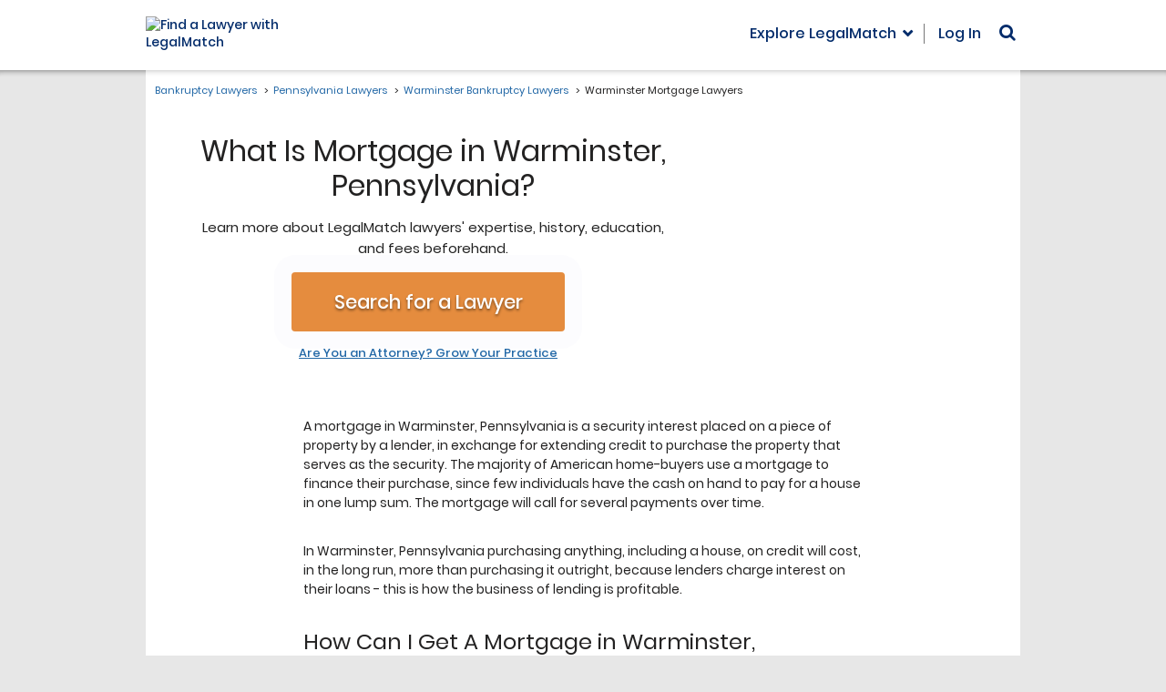

--- FILE ---
content_type: text/html;charset=UTF-8
request_url: https://bankruptcyattorneys.legalmatch.com/PA/Warminster/mortgage-lawyers.html
body_size: 26632
content:



	
	
	
	
	
	
	
	
	
	
	
	
	
	
	

	
	
	
	
	
	
	
	
	
		
	









	





<!DOCTYPE html>
<html>
	<head>
		<meta charset="utf-8" />
		<meta name="viewport" content="width=device-width" />
		<title> Warminster Mortgage Lawyers - Pennsylvania | LegalMatch Attorney Finder</title>
		<meta name="description" content="Present Your Case to Mortgage Lawyers in Warminster. They'll review  your case and respond within 48 hrs. A free service, LegalMatch has a 98.7% satisfaction rate.">
		



		<link rel="canonical" href="https://bankruptcyattorneys.legalmatch.com/PA/Warminster/mortgage-lawyers.html" />
		

		



<script>var asyncAssetsLoader=function(){this.css=[],this.js=[],this.loadOnAttribute="loadOn",this._setLoadOn=function(t,e){return t.dataset[this.loadOnAttribute]=e[this.loadOnAttribute]||"DOMContentLoaded",t},this.init=function(){var n=this;return["DOMContentLoaded","load"].forEach(function(e){window.addEventListener(e,function(){n.css.forEach(function(t){t.dataset[n.loadOnAttribute]===e&&document.head.appendChild(t)}),n.js.forEach(function(t){t.dataset[n.loadOnAttribute]===e&&document.body.appendChild(t)})})}),n},this.load=function(t){if(t.hasOwnProperty("uri")){var e,n=this,s=t.uri;s.match(/\.css$/)?((e=document.createElement("link")).setAttribute("media",t.media?t.media:"all"),e.setAttribute("rel","stylesheet"),e.setAttribute("type","text/css"),e.href=s,n.css.push(n._setLoadOn(e,t))):s.match(/\.js$/)&&((e=document.createElement("script")).async=!0,void 0!==t.deps&&t.deps.length&&(e.onload=function(){t.deps.forEach(function(t){n.load({uri:t,insertNode:!0})})}),e.src=s,t.insertNode?document.body.appendChild(e):n.js.push(n._setLoadOn(e,t)))}}};</script>
<script>
  var asyncLoader = new asyncAssetsLoader().init();
</script>


<script>!function(i,s){if("undefined"!=typeof MutationObserver){var r=[],e=new MutationObserver(function(e){for(var t in e)void 0!==e[t].addedNodes&&Array.prototype.forEach.call(e[t].addedNodes,function(e){"SCRIPT"!==e.nodeName&&"IMG"!==e.nodeName||(e.onerror=function(e){var t=e.target.src;t.match(/googletagmanager\.com/)?(r.push("Analytics"),r.push("GTM")):t.match(/googleadservices\.com/)?r.push("AdWords"):t.match(/bat\.bing\.com/)?r.push("Bing"):t.match(/optimizely\.com/)?r.push("Optimizely"):t.match(/qksrv\.net/)?r.push("Commission Junction"):t.match(/script\.crazyegg\.com/)?r.push("CrazyEgg"):t.match(/snap\.licdn\.com/)?r.push("LinkedIn"):t.match(/s\.yimg\.com/)?r.push("Yahoo"):t.match(/visualwebsiteoptimizer\.com/)?r.push("VWO"):t.match(/yp\.com/)?r.push("YP"):t.match(/ads-twitter\.com/)?r.push("Twitter"):t.match(/connect\.facebook\.net/)?r.push("Facebook"):t.match(/\.doubleclick\.net/)?r.push("Analytics"):t.match(/\.clarity\.ms/)&&r.push("Clarity")})})});e.observe(s.documentElement,{childList:!0,subtree:!0}),i.addEventListener("load",function(){e.disconnect(),setTimeout(function(){if(r.length&&"undefined"!=typeof LMTrackingClass){var t="blockedTrackers",e=[],o=r.slice(),c=/\bvsr2=(\w+)[;$]/.exec(s.cookie),n=null;if(void 0!==i.localStorage&&null!==c&&(n=t+"_"+c[1],null!==(e=JSON.parse(localStorage.getItem(n)))?o=r.concat(e).filter(function(e,t,o){return o.lastIndexOf(e)===t}):e=[]),o.length>e.length){var a=new LMTrackingClass;o.forEach(function(e){a.addevent(t,e,"1")}),a.trackpage(function(){null!==n&&localStorage.setItem(n,JSON.stringify(o))})}}},2e3)},!1)}}(window,document);</script>



<script type="text/javascript">!function(){function c(e){return 0<=e.indexOf("/mobi/")}window.VWO_OPTIONS={preparations:[{url:/\/home(\/mobi)?\/caseIntake4b\.do/,cookie:{intakeReferrer:function(e){return!/(\/law-library|\/bd\/intro|\/mlp)/.test(e)}},clearVis:[58,59,68,69]}],experiments:[{type:"combi",id:/^(58|59|68|69)$/,actions:[{url:/\/home(\/mobi)?\/caseIntake5b(-(matched|unmatched))?\.do/,variation:"2",cookie:{resultType:function(e){return"testCase"!==e}},action:function(e){return window.location.href="/home"+(c(e.url)?"/mobi":"")+"/caseIntake5b-ab-template-9.do"}},{url:/\/home(\/mobi)?\/caseIntake4(a|b)\.do/,occured:"LMTrackerDefaultTrackSuccess",occuredContext:document,action:function(e,t,o,a){var n=e.url.match(t.url),r=n&&t.pages[n[2]+a.pop().variation];if(r){var i=new LMTrackingClass;i.setpagetag(lmtracker._pageTag),i.send("LMS-"+(c(e.url)?"6777":"5932")+" - Questions After Post "+r)}},pages:{b1:"Control",a2:"Variation"}}]},{type:"combi",id:"33",actions:[{url:/\/bd\/intro([2-9]|10|11)\.html.*/,occured:"LMTrackerDefaultTrackSuccess",occuredContext:document,action:function(e,t,o,a){var n="1"===a.variation?"Control":"Variation";(new LMTrackingClass).send("LMS-6567 - Intro redesign 2-11 "+n)}}]}]}}();</script>
<script type="text/javascript">!function(a,t){var r=Array.prototype.slice,f=s(),l=d(f),n=a.VWO_OPTIONS||{};function s(){return{url:location.pathname,domain:location.hostname,cookie:o(t.cookie,";"),search:o(location.search.substr(1),"&"),setCookie:m,deleteCookie:u}}function d(n){return{url:p.bind(null,n.url),domain:p.bind(null,n.domain),cookie:i.bind(null,n.cookie),search:i.bind(null,n.search),condition:c}}function v(e,t){return Object.keys(t).reduce(function(n,o){return n&&(!(o in e)||t[o](e[o]))},!0)}function p(n,o){return"string"==typeof o&&n===o||o instanceof RegExp&&o.test(n)||_(o)&&o(n)}function o(n,o){return n?n.split(o).reduce(e,{}):{}}function e(n,o){var e=o.split("="),t=decodeURIComponent(e[0]).trim(),i=decodeURIComponent(e[1]);return"[]"===t.substr(-2)||t in n?n[t.replace(/\[\]$/,"")]=[].concat(n[t]||[]).concat(i):n[t]=i,n}function i(n,o){if(_(o))return o(n);if("object"==typeof o)for(var e in o)if(e in n&&!p(n[e],o[e]))return!1;return!0}function c(n){return!_(n)||n.apply(null,r.call(arguments,1))}function _(n){return"function"==typeof n}function u(n,o){var e=new Date;e.setTime(e.getTime()-864e5),m(n,"",y({expires:e.toUTCString()},o))}function m(n,o,e){t.cookie=Object.keys(e).reduce(function(n,o){return n.concat(o+"="+e[o])},[n+"="+o]).join("; ")}function h(e,t){return Object.keys(e).reduce(function(n,o){return 0<=t.indexOf(o)&&(n[o]=e[o]),n},{})}function y(n){var o=r.call(arguments,1);for(var e in o){var t=o[e];for(var i in t)n[i]=t[i]}return n}(n.preparations||[]).forEach(function(n){r=n,v(r,l)&&(n.vis&&(a._vis_opt_url=(t=n.vis,i=location.protocol+"//"+location.host,"function"==typeof t?t(f,i):t)),_(n.action)&&n.action(f,n),n.clearVis&&(o=n.clearVis,e=[].concat(o),Object.keys(f.cookie).filter(function(o){return e.some(function(n){return 0<=o.indexOf("_vis_opt_exp_"+n)})}).forEach(function(n){u(n,{domain:".legalmatch.com",path:"/"})})));var o,e;var t,i;var r}),(n.experiments||[]).forEach(function(o){(o.actions||[]).forEach(function(n){!function(n,o){var c=y({},o,h(n,["id","variation","condition"])),u=y({},h(c,["occured"]),n),e=function(n,o){var e,t,i,r=(e=c,t=n.cookie,Object.keys(t).filter(function(n){return 0<=n.indexOf("_vis_opt_exp")&&n.match(new RegExp(e.type+"$"))}).map(function(n){return{id:n.match(new RegExp("_vis_opt_exp_(.+?)_"+e.type))[1],variation:t[n]}}));i=c,r.some(function(n){return(!i.id||p(n.id,i.id))&&(!i.variation||p(n.variation,i.variation))})&&v(u,o)&&(u.redirect?location.href=u.redirect:_(u.action)&&u.action(n,u,c,r))};if(u.occured){var t="string"==typeof u.occured?u.occured:"load",i=u.occuredContext||a;i.addEventListener(t,function(){if(!a.willRedirectionOccurByVWO){var n=s(),o=d(n);e(n,o)}})}else e(f,l)}(n,o)})}),function(){a._vwo_evq=a._vwo_evq||[];var e=a._vwo_evq.push;a._vwo_evq.push=function(){var n,o=arguments[0];"rD"===o[0]&&(n=o[1],a.willRedirectionOccurByVWO=n),e.apply(a._vwo_evq,[].slice.call(arguments))}}()}(window,document);</script>

<script type="text/javascript">
    /*
     * check if vwo split url is ready to display the control or variant
     * docs: https://help.vwo.com/hc/en-us/articles/360020074093-How-to-Implement-Event-based-Redirection-for-Split-URL-Tests-
     * src: https://gist.github.com/VWO-maker/a9953a82a1d54ec69b519ee28228a793#file-redirectasyncsmartcode-js
     */
    var isVWODone = false;
    (function (nonVWOScriptsToExecute, VWO_HARD_TIMEOUT) {
        window._vwo_evq = window._vwo_evq || [];
        var queue = window._vwo_evq;
        for (var i = 0; i < queue.length; i++) {
            if (queue[i][0] === 'rD') {
                window.willRedirectionOccur = true;
                break;
            }
        }
        var _vwoOldPush = window._vwo_evq.push;
        window._vwo_evq.push = function () {
            var eventData = arguments[0];
            if (eventData[0] === 'rD') {
                // It will be set to true if a redirection is going to be done by VWO.
                window.willRedirectionOccurByVWO = eventData[1];
            }
            _vwoOldPush.apply(window._vwo_evq, [].slice.call(arguments));
        };

        var hardLimitTimedout = false;

        function tryNonVWOTracking(nonVWOScriptsToExecute) {
            if (
                (window._vwo_code &&
                    (window._vwo_code.finished() ||
                        window._vwo_code.libExecuted)) ||
                hardLimitTimedout
            ) {
                if (!window.willRedirectionOccurByVWO) {
                    clearTimeout(hardLimitTimer);
                    for (var i = 0; i < nonVWOScriptsToExecute.length; i++) {
                        try {
                            nonVWOScriptsToExecute[i]();
                        } catch (e) {}
                    }
                    return;
                }
            }
            setTimeout(function () {
                tryNonVWOTracking(nonVWOScriptsToExecute);
            }, 500);
        }

        var hardLimitTimer = setTimeout(function () {
            hardLimitTimedout = true;
        }, VWO_HARD_TIMEOUT);

        tryNonVWOTracking(nonVWOScriptsToExecute);
    })(
        [
            function () {
                isVWODone = true;
            },
        ],
        5000
    );
</script>

<!-- Start VWO Async SmartCode -->
<script type="text/javascript">
    window._vwo_code =
        window._vwo_code ||
        (function () {
            var account_id = 343027,
                version=2.1,
                settings_tolerance = 2000,
                library_tolerance = 5500,
                use_existing_jquery = false,
                is_spa = 1,
                hide_element = 'body',
                hide_element_style = 'opacity:0 !important;filter:alpha(opacity=0) !important;background:none !important',
                /* DO NOT EDIT BELOW THIS LINE */
                f = false,
                d = document,
                code = {
                    use_existing_jquery: function () {
                        return use_existing_jquery;
                    },
                    library_tolerance: function () {
                        return library_tolerance;
                    },
                    finish: function () {
                        if (!f) {
                            f = true;
                            var a = d.getElementById('_vis_opt_path_hides');
                            if (a) a.parentNode.removeChild(a);
                        }
                    },
                    finished: function () {
                        return f;
                    },
                    load: function (a) {
                        var b = d.createElement('script');
                        b.src = a;
                        b.type = 'text/javascript';
                        b.innerText;
                        b.onerror = function () {
                            _vwo_code.finish();
                        };
                        d.getElementsByTagName('head')[0].appendChild(b);
                    },
                    init: function () {
                        window.settings_timer = setTimeout(function () {
                            _vwo_code.finish();
                        }, settings_tolerance);
                        var a = d.createElement('style'),
                            b = hide_element
                                ? hide_element +
                                  '{opacity:0 !important;filter:alpha(opacity=0) !important;background:none !important;}'
                                : '',
                            h = d.getElementsByTagName('head')[0];
                        a.setAttribute('id', '_vis_opt_path_hides');
                        a.setAttribute('type', 'text/css');
                        if (a.styleSheet) a.styleSheet.cssText = b;
                        else a.appendChild(d.createTextNode(b));
                        h.appendChild(a);
                        this.load(
                            'https://dev.visualwebsiteoptimizer.com/j.php?a=' +
                                account_id +
                                '&u=' +
                                encodeURIComponent(d.URL) +
                                '&f=' +
                                +is_spa +
                                '&r=' +
                                Math.random()
                        );
                        return settings_timer;
                    },
                };
            window._vwo_settings_timer = code.init();
            return code;
        })();
</script>
<!-- End VWO Async SmartCode -->




<script
  async
  src="https://www.googletagmanager.com/gtag/js?id=AW-1055255825"
></script>
<script>
  window.dataLayer = window.dataLayer || [];
  function gtag() {
    dataLayer.push(arguments);
  }
  gtag('js', new Date());
  gtag('config', 'AW-1055255825');
</script>

<!-- Google Tag Manager - LMS-1798 -->
<script>(function(w,d,s,l,i){w[l]=w[l]||[];w[l].push({'gtm.start':
new Date().getTime(),event:'gtm.js'});var f=d.getElementsByTagName(s)[0],
j=d.createElement(s),dl=l!='dataLayer'?'&l='+l:'';j.async=true;j.src=
'https://www.googletagmanager.com/gtm.js?id='+i+dl;f.parentNode.insertBefore(j,f);
})(window,document,'script','dataLayer','GTM-5W22LL');</script>
<!-- End Google Tag Manager -->




<script>function gaSend(){if("undefined"==typeof gtag)throw new Error("gtag() is not initialized properly on this page.");var e=arguments;if("object"==typeof e[0])return gtag("event","custom_event",e[0]),!0;switch(e[0]){case"pageview":if(void 0===e[1])throw new Error('Incorrect call for the "pageview" event, second argument should be a string with the suggested view path.');gtag("event","pageview",{path:e[1]});break;case"event":var t={};if(void 0===e[1])throw new Error('Incorrect call for the "event" event, second argument should be a string with the suggested event name.');e[2]&&(t.action=e[2]),e[3]&&(t.label=e[3]),e[4]&&(t.value=e[4]),gtag("event",e[1],t)}return!0}</script>

<!-- LMS-9317 -->
<script>function affIdChecker(n){var o,a,i={topPrioAffId:n,checkInterval:null,interval:500,maxRetries:10,isDebug:!0,xhrs:[],saveToSessionStorage:!1,sessionStorageKey:"affIdCheckerResult"},r=window.AFF_ID_HELPER={oldId:n,newId:null,finalId:null,status:"pending",eventComplete:"affIdCheckerComplete",isComplete:function(){return"complete"===this.status},refresh:function(){s("refresh() is called -- will be updating HTML with the value from the sessionStorage");var e=sessionStorage.getItem(i.sessionStorageKey);null!==e?(s("sessionStorage has affId = "+e),this.updateHTML(e)):s("sessionStorage has no affId")},updateHTML:function(t){if(!t)return e("No affId provided. Won't update HTML this time"),void m();s("Updating page HTML elements with affId = "+t),i.saveToSessionStorage&&sessionStorage.setItem(i.sessionStorageKey,t),Array.prototype.forEach.call(document.getElementsByTagName("form"),function(e){f(e,"action",t)}),Array.prototype.forEach.call(document.getElementsByTagName("a"),function(e){f(e,"href",t)}),Array.prototype.forEach.call(document.getElementsByTagName("input"),function(e){"ai"===e.name&&(e.value=t)}),Array.prototype.forEach.call(document.getElementsByTagName("div"),function(e){f(e,"data-ai",t),f(e,"data-url",t)}),s("Setting cookies affId = "+t),document.cookie="affId="+t+"; path=/",m()}},t=function(){return(new Date).toLocaleTimeString()},s=function(e){i.isDebug&&console.debug("[affIdChecker] ["+t()+"] "+e)},d=function(e){console.error("[affIdChecker] ["+t()+"] "+e)},e=function(e){console.warn("[affIdChecker] ["+t()+"] "+e)},c=function(){var e=document.cookie.match(/\baffId=(\d+)/i);return e?e[1]:null},l=function(){var e,t,n,o,a=(e=new URLSearchParams(document.location.search),t=e.get("utm_source"),n=e.get("ai"),o="","meetedgar.com"!==t||n||(o="881"),o);if(a)return a;var i=document.location.search.match(/&?\bai=(\d+)/);return i?i[1]:null},u=function(){var e=function(){var e="www",t=document.location.hostname.match(/((\d+\.[a-z0-9]{3})|dev\d*|qa\d+|test)\.legalmatch\./);null!==t&&(e=t[1],/^\d+\.[a-z0-9]{3}$/.test(t[1])&&(e="www"+t[1]));return"https://"+e+".legalmatch.com"}()+"/home/affIdChecker?"+["defaultForThePage="+r.oldId,"incomingId="+r.newId,"mode=text","t="+(new Date).getTime()].join("&");return s("Generated backend URL: "+e),e},f=function(e,t,n){var o=e.getAttribute(t);o&&e.setAttribute(t,o.replace(/\bai=\d*/,"ai="+n))},h=function(){var e=u();i.xhrs.forEach(function(e,t){var n="UNKNOWN";switch(e.readyState){case 1:n="OPENED";break;case 2:n="HEADERS_RECEIVED";break;case 3:n="LOADING";break;case 0:case 4:return}s("Aborting AJAX request (status: "+n+").."),e.abort(),i.xhrs.splice(t,1)}),s("Sending AJAX request to "+e);var t=new XMLHttpRequest;t.open("GET",e,!0),t.onloadstart=function(){r.status="pending",t.responseType="text"},t.onloadend=function(){return s("Request complete"),200!==t.status?(d("Backend return code: "+t.status+", expected 200. Defaulting to "+n),void p(n)):t.responseText?(s("Backend returned affId of highest priority: "+t.responseText),void p(parseInt(t.responseText))):(d("Backend sent empty response. Defaulting to "+n),void p(n))},t.send(),i.xhrs.push(t)},m=function(){r.status="complete";var e=document.createEvent("CustomEvent");e.initEvent(r.eventComplete,!1,!1),document.dispatchEvent(e)},p=function(e){e?(i.topPrioAffId=e,r.finalId=i.topPrioAffId,"undefined"!=typeof aiValue&&(aiValue=i.topPrioAffId),r.updateHTML(i.topPrioAffId)):m()};window.addEventListener("DOMContentLoaded",function(){if(-1!==n){i.saveToSessionStorage=!0,""!==n&&(s("Init with affId = "+n),r.oldId=n),o=c(),a=l();var e=/\b(gclid|msclkid)=[^&$]+/.test(document.location.search);if(o){if(n=o,r.newId=o,a?(s("We have both a cookie and a query string. Need to double check with backend: default vs query string, cookie will be passed and evaluated automatically."),r.newId=a):s("We have a cookie, but no query string. Calling the backend to compare cookie vs default."),h(),!e)return void s("This visit is not from the Ads. Terminating.")}else{if(s("No cookie found. Final resort - let's see if we have query string."),a)return s("Found affId in the query string ("+a+"). Checking with the backend."),r.newId=a,void h();s("Nothing in query string either. Skipping this phase.")}if(!e)return s("This visit is not from the Ads. Terminating."),void r.updateHTML(n);if(s("This page visit comes from the Ads (gclid/msclkid in the query string). We have to check for the affId cookie set by link.php in parallel tracking."),o)s("Cookie is found with value = "+o),o!==i.topPrioAffId?(s("Cookie value doesn't match with currently used affId ("+i.topPrioAffId+"), so we will call backend affIdChecker to find out which one has higher priority."),r.newId=o,a&&(s("[Checking] Using qsAffId on new affiliate ID "+a),r.newId=a),h()):s("Cookie value already equals to the one currently used. So we will just stop here.");else{s("Cookie is not found, this can be caused by possible delay on link.php thread. Starting polling with interval of "+i.interval+"msec and "+i.maxRetries+" max iterations.");var t=1;i.checkInterval=setInterval(function(){if(s("Interval polling try #"+t),0<i.maxRetries&&t>=i.maxRetries)return s("Stopping polling as maximum number of retries is reached ("+i.maxRetries+")."),void clearInterval(i.checkInterval);(o=c())?(s("Cookie is found. Polling is stopping now."),r.newId=o,h(),clearInterval(i.checkInterval)):s("No cookie found. Polling will resume."),t++},i.interval)}}}),this.refresh=function(){r.refresh()}}</script>
<!-- LMS-9397 -->
<script>function Noopener(){this._init=function(){for(var e=document.getElementsByTagName("a"),t=0;t<e.length;t++)r(e[t])&&e[t].addEventListener("click",this._onClick)},this._onClick=function(e){var t=n(e.target,"A");r(t)&&(e.preventDefault(),window.open(t.getAttribute("href"),"_blank"))};var n=function(e,t){for(var n=e;null!==n&&n.tagName!==t.toUpperCase();)n=n.parentNode;return n},r=function(e){if(e&&e.hasAttribute("target")){var t=e.getAttribute("target"),n=e.getAttribute("rel");if("https://privacy.truste.com/privacy-seal/validation?rid=e5840f6c-4417-46a7-a71d-ebe13bcf17b7"!=e.getAttribute("href")&&void 0===e.dataset.allowed&&(null==n||n.indexOf("noopener")<0||n.indexOf("referrer")<0)&&"_blank"==t)return e.rel="noopener",!0}return!1}}!function(){var e=new Noopener;window.addEventListener("load",e._init,!1),document.addEventListener("click",e._onClick)}();</script>
<!-- LMS-9895 -->
<script>function linkPreload(e){e.forEach(function(e){var n=document.createElement("link");n.rel="preload",n.href=e.replace("&amp;","&"),n.as="fetch",n.crossOrigin="anonymous",document.head.appendChild(n)})}</script>

<script
  type="text/javascript"
  src="https://www.datadoghq-browser-agent.com/us1/v6/datadog-logs.js"
></script>
<script>
  window.DD_LOGS &&
    window.DD_LOGS.init({
      clientToken: 'pub97d9f65c2d2a107efee49c6183ad165d',
      site: 'datadoghq.com',
      service: 'home',
      env: 'production',
      version: '1.0.0',
      forwardErrorsToLogs: true,
      forwardConsoleLogs: ['error'],
      sessionSampleRate: 100, // send all error logs to DD
      sessionPersistence: 'local-storage',
      trackSessionAcrossSubdomains: true,
    });
</script>




<script>
  window.LMGEOIP = {
    countryCode: 'US',
    countryName: 'United States',
    regionCode: 'OH',
    regionName: 'Ohio',
    cityName: 'Columbus',
  };
</script>





<!--[if lt IE 9]>
<script src="https://oss.maxcdn.com/html5shiv/3.7.2/html5shiv.min.js"></script>
<![endif]-->



<link rel="preload" as="font" href="https://cdn.legalmatch.com/css/fonts/poppins/Poppins-Bold.woff2" type="font/woff2" crossorigin="anonymous">
<link rel="preload" as="font" href="https://cdn.legalmatch.com/css/fonts/poppins/Poppins-Light.woff2" type="font/woff2" crossorigin="anonymous">
<link rel="preload" as="font" href="https://cdn.legalmatch.com/css/fonts/poppins/Poppins-Medium.woff2" type="font/woff2" crossorigin="anonymous">
<link rel="preload" as="font" href="https://cdn.legalmatch.com/css/fonts/poppins/Poppins-Regular.woff2" type="font/woff2" crossorigin="anonymous">
<link rel="preload" as="font" href="https://cdn.legalmatch.com/css/fonts/poppins/Poppins-SemiBold.woff2" type="font/woff2" crossorigin="anonymous">
<link rel="preload" as="font" href="https://cdn.legalmatch.com/css/fonts/gotham-fonts/subset-Gotham-Bold.woff2" type="font/woff2" crossorigin="anonymous">
<link rel="preload" as="font" href="https://cdn.legalmatch.com/css/fonts/gotham-fonts/subset-Gotham-Book.woff2" type="font/woff2" crossorigin="anonymous">
<link rel="preload" as="font" href="https://cdn.legalmatch.com/dist/fonts/fontawesome-webfont.woff2?v=4.6.3" type="font/woff2" crossorigin="anonymous">
<link rel="preload" as="font" href="https://cdn.legalmatch.com/dist/fonts/bootstrap/glyphicons-halflings-regular.woff2" type="font/woff2" crossorigin="anonymous">
<link rel="stylesheet" href="https://cdn.legalmatch.com/dist/css/vendor.css" />
<link rel="stylesheet" href="https://cdn.legalmatch.com/dist/css/matrix-sites.entry.css" />

<style>
    html {
        opacity: 0;
    }
</style>
<link rel="shortcut icon" href="/favicon.ico" />

<script>
    var aiValue = "261";
</script>




	</head>
	<body 
		id="matrix-sites" 
		class="matrix-v1 city-page page matrix-btn--pulsate " 
		data-catid="288" 
		data-zip-ui="1" 
		data-location-version="2"
		data-state="PA"
		data-city="Warminster"
		data-category='Mortgage'>

		<div id="fb-root"></div>
<script
    defer
    crossorigin="anonymous"
    src="https://connect.facebook.net/en_US/sdk.js#xfbml=1&version=v13.0&appId=400425205140834&autoLogAppEvents=1"
    nonce="sc4Ozp2W"
></script>
<script
    defer
    src="https://platform.twitter.com/widgets.js"
    charset="utf-8"
></script>
<script defer src="https://platform.linkedin.com/in.js" type="text/javascript">
    lang: en_US
</script>




		<!-- Google Tag Manager (noscript) - LMS-1798 -->
<noscript><iframe src="https://www.googletagmanager.com/ns.html?id=GTM-5W22LL"
height="0" width="0" style="display:none;visibility:hidden"></iframe></noscript>
<!-- End Google Tag Manager (noscript) -->




		
		<div class="header-wrapper js-header-wrapper">
			<div class="container">
				
				
				
				
				

				
















<header class="header header--mobile js-menu-state">
    <div class="grid">
        <div class="logo logo--mobile">
            <a href="/" data-href="https://www.legalmatch.com">
                <div class="logo-cont">
                    
                    <img
                        src="https://cdn.legalmatch.com/images/logo/md.svg"
                        class="svg-logo"
                        alt="Find a Lawyer with LegalMatch"
                        onerror="this.onerror=null; this.src='https://cdn.legalmatch.com/images/logo/md.png'"
                    />
                    
                </div>
            </a>
            <div class="logo__hamburger-menu js-hamburger-menu">
                <span
                    class="logo__hamburger-menu-icon"
                    data-hamburger
                    aria-label="Open Menu"
                >
                    <span class="logo__hamburger-menu-icon-cont">
                        <span class="logo__hamburger-menu-icon-bar"></span
                        ><span class="logo__hamburger-menu-icon-bar"></span
                        ><span class="logo__hamburger-menu-icon-bar"></span
                        ><span class="logo__hamburger-menu-icon-bar"></span
                        ><span class="logo__hamburger-menu-icon-bar"></span
                        ><span class="logo__hamburger-menu-icon-bar"></span
                        ><span class="logo__hamburger-menu-icon-bar"></span
                        ><span class="logo__hamburger-menu-icon-bar"></span>
                    </span>
                </span>
            </div>
        </div>

        <div class="menu menu--mobile">
            <ul>
                <li>
                    <span
                        class="header-main-menu trigger-law-library-modal explore-lm__toggle overlay__toggle js-overlay-toggle"
                        data-target="explore-lm__overlay"
                        >Explore LegalMatch</span
                    >
                </li>
                <li class="myAcct-menu">
                    <div
                        class="dropdown user-nav-menu user-nav-menu--loading"
                        data-mixes='{ "logged-out": "header__nav-item" }'
                    ></div>
                </li>
                <li>
                    
<div class="search-form-cont">
    <i class="fa fa-search" aria-hidden="true"></i>
    <form method="get" action="/search.html">
        <input autocomplete='on' type="text" name="q"/>
        <button type="submit" disabled>Go</button>
    </form>
</div>




                </li>
            </ul>
        </div>

        












<div class="header__nav header__nav--mobile mobile-menu js-mobile-menu-cont">
    <div class="mobile-menu__overlay js-mobile-menu-overlay"></div>
    <div class="mobile-menu__main js-mobile-menu">
        <div class="mobile-menu__item mobile-menu__search">
            <form
                method="get"
                class="mobile-menu__search-form"
                action="/search.html"
            >
                <div class="mobile-menu__search-form-cont">
                    <input
                        type="text"
                        class="mobile-menu__search-input js-search-input"
                        autocomplete="off"
                        name="q"
                        value=""
                    />
                    <button
                        type="submit"
                        class="mobile-menu__search-submit js-search-submit"
                        disabled
                    >
                        <i class="fa fa-search" aria-hidden="true"></i>
                    </button>
                </div>
            </form>
        </div>
        <div class="mobile-menu__item mobile-menu__column">
            <ul class="mobile-menu__main-list">
                <li class="mobile-menu__main-list-item mobile-menu__login">
                    <i
                        class="mobile-menu__icon fa fa-user"
                        aria-hidden="true"
                    ></i>

                    <span
                        class="user-nav-menu user-nav-menu--loading"
                        data-mobile="1"
                    ></span>
                </li>
                <li
                    class="mobile-menu__main-list-item mobile-menu__lm-accordion js-explore-legalmatch-categories js-open"
                >
                    <i
                        class="mobile-menu__icon mobile-menu__icon-balance-scale fa fa-balance-scale"
                        aria-hidden="true"
                    ></i>
                    <span
                        class="mobile-menu__accord-header js-mobile-menu-accord js-accordion-toggle"
                        >Explore LegalMatch<i
                            class="mobile-menu__icon fa fa-angle-down js-menu-icon"
                            aria-hidden="true"
                        ></i
                    ></span>
                    <div
                        class="mobile-menu__collapse mobile-menu__collapse-explore-legalmatch js-mobile-menu-collapse js-mobile-menu-explore-legalmatch js-accord-open-initially"
                    >
                        <!-- LMS-9895 -->
                        
                        <div class="mobile-menu__collapse-explore-legalmatch-item choose-legal-categories">
    <h4 class="mobile-menu__collapse-explore-legalmatch-header">Choose Your Legal Category:</h4>
    


    <div class="mobile-menu__elmo-container mobile-menu__elmo-category-links">
              <a class="mobile-menu__elmo-category-links-item" href="https://www.legalmatch.com/family-law-lawyers.html">Family</a>
              <a class="mobile-menu__elmo-category-links-item" href="https://www.legalmatch.com/employment-lawyers.html">Employment</a>
              <a class="mobile-menu__elmo-category-links-item" href="https://www.legalmatch.com/business-lawyers.html">Business</a>
              <a class="mobile-menu__elmo-category-links-item" href="https://www.legalmatch.com/bankruptcy-lawyers.html">Bankruptcy</a>
              <a class="mobile-menu__elmo-category-links-item" href="https://www.legalmatch.com/financial-lawyers.html">Finances</a>
              <a class="mobile-menu__elmo-category-links-item" href="https://www.legalmatch.com/government-lawyers.html">Government</a>
              <a class="mobile-menu__elmo-category-links-item" href="https://www.legalmatch.com/defective-products-lawyers.html">Products &amp; Services</a>
              <a class="mobile-menu__elmo-category-links-item" href="https://www.legalmatch.com/foreclosure-lawyers.html">Foreclosure</a>
              <a class="mobile-menu__elmo-category-links-item" href="https://www.legalmatch.com/child-support-lawyers.html">Child Support</a>
              <a class="mobile-menu__elmo-category-links-item" href="https://www.legalmatch.com/dui-dwi-lawyers.html">DUI/DWI</a>
              <a class="mobile-menu__elmo-category-links-item" href="https://www.legalmatch.com/divorce-lawyers.html">Divorce</a>
              <a class="mobile-menu__elmo-category-links-item" href="https://www.legalmatch.com/wills-probate-lawyers.html">Probate</a>
              <a class="mobile-menu__elmo-category-links-item" href="https://www.legalmatch.com/contract-lawyers.html">Contract</a>
              <a class="mobile-menu__elmo-category-links-item" href="https://www.legalmatch.com/property-lawyers.html">Property</a>
    		<span
      class="mobile-menu__elmo-category-links-item mobile-menu__elmo-category-links-item--pointer js-overlay-toggle-prefetch js-other-category-modal-trigger"
      data-lm-click
      data-lm-event-name='other_category_open'
      data-lm-event-params='{"element": "Open Other Category"}'
			data-target=".other-categories__modal"
			data-url="/bd/bem/block.php?path=other-categories/_base&ai=261"
			data-to-restore=' {"toggle": "modal", "target": ".other-categories__modal"}'
			data-toggle="modal"
			id="explore-other-mobile">Other Legal Categories</span>
    </div>
  


</div>
<div class="mobile-menu__collapse-cont">
    <div class="mobile-menu__collapse-explore-legalmatch-item other-law-lib-resources">
        


    <div class="mobile-menu__elmo-container">
    <button 
        class="mobile-menu__elmo-dropdown dropdown-toggle" 
        data-toggle="dropdown" 
        aria-expanded="false">
        <span class="dropdown-text" data-dropdown-text>Law Library</span>
    </button>
    <ul class="mobile-menu__elmo-dropdown-menu dropdown-menu" data-dropdown-menu>
                      <li><a href="https://www.legalmatch.com/law-library/">Online Law Library</a></li>
                      <li><a href="https://www.legalmatch.com/law-library/article/bankruptcy.html">&nbsp;&nbsp;Bankruptcy Law</a></li>
                      <li><a href="https://www.legalmatch.com/law-library/article/business.html">&nbsp;&nbsp;Business Law</a></li>
                      <li><a href="https://www.legalmatch.com/law-library/article/civil.html">&nbsp;&nbsp;Civil Law</a></li>
                      <li><a href="https://www.legalmatch.com/law-library/article/criminal.html">&nbsp;&nbsp;Criminal Law</a></li>
                      <li><a href="https://www.legalmatch.com/law-library/article/jobs-and-employment.html">&nbsp;&nbsp;Employment Law</a></li>
                      <li><a href="https://www.legalmatch.com/law-library/article/family.html">&nbsp;&nbsp;Family Law</a></li>
                      <li><a href="https://www.legalmatch.com/law-library/article/finances.html">&nbsp;&nbsp;Finance Law</a></li>
                      <li><a href="https://www.legalmatch.com/law-library/article/government.html">&nbsp;&nbsp;Government Law</a></li>
                      <li><a href="https://www.legalmatch.com/law-library/article/immigration.html">&nbsp;&nbsp;Immigration Law</a></li>
                      <li><a href="https://www.legalmatch.com/law-library/article/insurance.html">&nbsp;&nbsp;Insurance Law</a></li>
                      <li><a href="https://www.legalmatch.com/law-library/article/intellectual-property.html">&nbsp;&nbsp;Intellectual Property Law</a></li>
                      <li><a href="https://www.legalmatch.com/law-library/article/personal-injury.html">&nbsp;&nbsp;Personal Injury Law</a></li>
                      <li><a href="https://www.legalmatch.com/law-library/article/products-and-services.html">&nbsp;&nbsp;Products &amp; Services Law</a></li>
                      <li><a href="https://www.legalmatch.com/law-library/article/real-estate.html">&nbsp;&nbsp;Real Estate Law</a></li>
                      <li><a href="https://www.legalmatch.com/law-library/article/wills-trusts-and-estates.html">&nbsp;&nbsp;Wills, Trusts & Estates Law</a></li>
                      <li><a href="https://www.legalmatch.com/law-library/article/attorney-referral-services.html">&nbsp;&nbsp;Attorney Referral Services</a></li>
                      <li><a href="https://www.legalmatch.com/top-ten/">&nbsp;&nbsp;Top 10 Most Popular Articles</a></li>
                      <li><a href="https://www.legalmatch.com/legal-dictionary/">&nbsp;&nbsp;Legal Dictionary</a></li>
              </ul>
    </div>
  


    </div>
    <div class="mobile-menu__collapse-explore-legalmatch-item other-lm-resources">
        


    <div class="mobile-menu__elmo-container">
    <button 
        class="mobile-menu__elmo-dropdown dropdown-toggle" 
        data-toggle="dropdown" 
        aria-expanded="false">
        <span class="dropdown-text" data-dropdown-text>Company Information</span>
    </button>
    <ul class="mobile-menu__elmo-dropdown-menu dropdown-menu" data-dropdown-menu>
                      <li><a href="https://www.legalmatch.com/how-it-works.html">How It Works - Clients</a></li>
                      <li><a href="https://lawblog.legalmatch.com/" rel="noopener" target="_blank">Law Blog</a></li>
                      <li><a href="https://www.legalmatch.com/company/news.html">Legal News</a></li>
                      <li><a href="https://www.legalmatch.com/legalcenter.html">Legal Center</a></li>
                      <li><a href="https://www.legalmatch.com/company/about_us.html">About LegalMatch</a></li>
                      <li><a href="https://www.legalmatch.com/company/customer_testimonials.html">Consumer Satisfaction</a></li>
                      <li><a href="https://www.legalmatchcareers.com/" rel="noopener" target="_blank">Careers</a></li>
                      <li><a href="https://www.legalmatch.com/company/scholarship-opportunity.html">Scholarship Opportunity</a></li>
                      <li><a href="https://www.legalmatch.com/company/contactus.html">Contact Us</a></li>
                      <li><a href="https://www.legalmatch.com/company/policies.html">Policies</a></li>
                      <li><a href="https://www.legalmatch.com/company/editorial-policy.html">Editorial Policy</a></li>
                      <li><a href="https://www.legalmatch.com/help_faq.html">FAQs</a></li>
              </ul>
    </div>
  


    </div>
</div>



                        
                    </div>
                </li>
                <li
                    class="mobile-menu__main-list-item mobile-menu__lm-accordion"
                >
                    <i
                        class="mobile-menu__icon mobile-menu__icon-user-friends fa fa-user-friends"
                        aria-hidden="true"
                    ></i>
                    <span
                        class="mobile-menu__accord-header js-mobile-menu-accord js-accordion-toggle"
                        >Attorneys<i
                            class="mobile-menu__icon fa fa-angle-right js-menu-icon"
                            aria-hidden="true"
                        ></i
                    ></span>
                    <div
                        class="mobile-menu__collapse mobile-menu__collapse-attorneys js-mobile-menu-collapse"
                    >
                        <div class="mobile-menu__collapse-cont">
                            <div class="mobile-menu__collapse-attorney-item">
                                <a
                                    class="mobile-menu__link"
                                    href="https://www.legalmatch.com/attorneys/"
                                    >Market Your Law Practice</a
                                >
                            </div>
                            
                            <div class="mobile-menu__collapse-attorney-item">
                                <a
                                    class="mobile-menu__link"
                                    href="https://www.legalmatch.com/attorneys/sign_in.html"
                                    >Attorney Login</a
                                >
                            </div>
                            
                            <div class="mobile-menu__collapse-attorney-item">
                                <a
                                    class="mobile-menu__link"
                                    href="https://calendly.com/membership-recruiting/legalmatch-hlweb-active-case-review-45-min?utm_source=LM_Dropdown&utm_medium=organic"
                                    target="_blank"
                                    rel="noopener"
                                    >Schedule a Demo Now</a
                                >
                            </div>
                            <div class="mobile-menu__collapse-attorney-item">
                                <a
                                    class="mobile-menu__link"
                                    href="https://www.legalmatch.com/attorneys/attorney-need.html"
                                    >Did LegalMatch Call You Recently?</a
                                >
                            </div>
                            <div class="mobile-menu__collapse-attorney-item">
                                <a
                                    class="mobile-menu__link"
                                    href="https://www.legalmatch.com/attorneys/how-it-works.html"
                                    >How It Works - Attorneys</a
                                >
                            </div>
                            <div class="mobile-menu__collapse-attorney-item">
                                <a
                                    class="mobile-menu__link"
                                    href="https://www.legalmatch.com/attorneys/resources/"
                                    >Attorney Resources</a
                                >
                            </div>
                            <div class="mobile-menu__collapse-attorney-item">
                                <a
                                    class="mobile-menu__link"
                                    href="https://www.legalmatch.com/attorneys/attorney-success-stories.html"
                                    >Attorney Success Stories</a
                                >
                            </div>
                            <div class="mobile-menu__collapse-attorney-item">
                                <a
                                    class="mobile-menu__link"
                                    href="https://www.legalmatch.com/attorneys/attorney-success-story-videos.html"
                                    >Attorney Success Story Videos</a
                                >
                            </div>
                            <div class="mobile-menu__collapse-attorney-item">
                                <a
                                    class="mobile-menu__link"
                                    href="https://www.legalmatch.com/attorneys/solutions/comparing-legal-marketing-services.html"
                                    >Compare Legal Marketing Services</a
                                >
                            </div>
                            <div class="mobile-menu__collapse-attorney-item">
                                <a
                                    class="mobile-menu__link"
                                    href="https://www.legalmatch.com/attorneys/solutions/cases-heatmap.html"
                                    >Cases Heatmap</a
                                >
                            </div>
                            
                            <div class="mobile-menu__collapse-attorney-item">
                                <a
                                    class="mobile-menu__link"
                                    href="https://www.legalmatch.com/home/info/infoLP3.do"
                                    >View Cases</a
                                >
                            </div>
                            
                        </div>
                    </div>
                </li>
            </ul>
        </div>
    </div>
</div>



    </div>
    















<div class="explore-lm__overlay  overlay" id="explore-lm__overlay">
    <div class="container">
        <div class="explore-lm__grid">
            <h6 class="explore-lm__title">Choose Your Legal Category:</h6>
            <div class="explore-lm__categories">
                <div class="explore-lm__categories-item">
                    <a
                        class="explore-lm__categories-link"
                        href='https://www.legalmatch.com/family-law-lawyers.html'
                        data-aut="ci_add-category-list"
                        >Family</a
                    >
                </div>
                <div class="explore-lm__categories-item">
                    <a
                        class="explore-lm__categories-link"
                        href='https://www.legalmatch.com/employment-lawyers.html'
                        data-aut="ci_add-category-list"
                        >Employment</a
                    >
                </div>
                <div class="explore-lm__categories-item">
                    <a
                        class="explore-lm__categories-link"
                        href='https://www.legalmatch.com/business-lawyers.html'
                        data-aut="ci_add-category-list"
                        >Business</a
                    >
                </div>
                <div class="explore-lm__categories-item">
                    <a
                        class="explore-lm__categories-link"
                        href='https://www.legalmatch.com/bankruptcy-lawyers.html'
                        data-aut="ci_add-category-list"
                        >Bankruptcy</a
                    >
                </div>
                <div class="explore-lm__categories-item">
                    <a
                        class="explore-lm__categories-link"
                        href='https://www.legalmatch.com/financial-lawyers.html'
                        data-aut="ci_add-category-list"
                    >
                        Finances</a
                    >
                </div>
                <div class="explore-lm__categories-item">
                    <a
                        class="explore-lm__categories-link"
                        href='https://www.legalmatch.com/government-lawyers.html'
                        data-aut="ci_add-category-list"
                        >Government</a
                    >
                </div>
                <div class="explore-lm__categories-item">
                    <a
                        class="explore-lm__categories-link"
                        href='https://www.legalmatch.com/defective-products-lawyers.html'
                        data-aut="ci_add-category-list"
                        >Products &amp; Services</a
                    >
                </div>
                <div class="explore-lm__categories-item">
                    <a
                        class="explore-lm__categories-link"
                        href='https://www.legalmatch.com/foreclosure-lawyers.html'
                        data-aut="ci_add-category-list"
                        >Foreclosure</a
                    >
                </div>
                <div class="explore-lm__categories-item">
                    <a
                        class="explore-lm__categories-link"
                        href='https://www.legalmatch.com/child-support-lawyers.html'
                        data-aut="ci_add-category-list"
                        >Child Support</a
                    >
                </div>
                <div class="explore-lm__categories-item">
                    <a
                        class="explore-lm__categories-link"
                        href='https://www.legalmatch.com/dui-dwi-lawyers.html'
                        data-aut="ci_add-category-list"
                        >DUI/DWI</a
                    >
                </div>
                <div class="explore-lm__categories-item">
                    <a
                        class="explore-lm__categories-link"
                        href='https://www.legalmatch.com/divorce-lawyers.html'
                        data-aut="ci_add-category-list"
                        >Divorce</a
                    >
                </div>
                <div class="explore-lm__categories-item">
                    <a
                        class="explore-lm__categories-link"
                        href='https://www.legalmatch.com/wills-probate-lawyers.html'
                        data-aut="ci_add-category-list"
                        >Probate</a
                    >
                </div>
                <div class="explore-lm__categories-item">
                    <a
                        class="explore-lm__categories-link"
                        href='https://www.legalmatch.com/contract-lawyers.html'
                        data-aut="ci_add-category-list"
                        >Contract</a
                    >
                </div>
                <div class="explore-lm__categories-item">
                    <a
                        class="explore-lm__categories-link"
                        href='https://www.legalmatch.com/property-lawyers.html'
                        data-aut="ci_add-category-list"
                        >Property</a
                    >
                </div>
                <div class="explore-lm__categories-item">
                    <span
                        class="explore-lm__categories-link js-overlay-toggle-prefetch explore-other-categories"
                        id="explore-other"
                        data-lm-click
                        data-lm-event-name="other_category_open"
                        data-lm-event-params='{"element": "Open Other Category"}'
                        data-url="/bd/bem/block.php?path=other-categories/_base&ai=261"
                        data-to-restore=' {"toggle": "modal", "target": ".other-categories__modal"}'
                        data-toggle="modal"
                        data-target=".other-categories__modal"
                        data-aut="ci_otherCategories-link"
                        >Other Legal Categories</span
                    >
                </div>
            </div>

            <h6 class="explore-lm__other-title">LegalMatch Resources</h6>
            <div class="explore-lm__other">
                <div class="explore-lm__other-ddown dropdown">
                    <button
                        data-toggle="dropdown"
                        aria-haspopup="true"
                        aria-expanded="false"
                        id="explore-lm__other-ddown-need"
                        class="explore-lm__other-ddown-title dropdown-toggle"
                        data-aut="ci_lawLibrary-dropdown"
                    >
                        Law Library
                    </button>
                    <div
                        class="explore-lm__other-ddown-content dropdown-menu"
                        aria-labelledby="explore-lm__other-ddown-need"
                    >
                        <a
                            class="explore-lm__other-ddown-item dropdown-item"
                            href='https://www.legalmatch.com/law-library/'
                            data-aut="ci_lawLibrary-list"
                            >Online Law Library</a
                        >
                        <a
                            class="explore-lm__other-ddown-item dropdown-item"
                            href='https://www.legalmatch.com/law-library/article/bankruptcy.html'
                            data-aut="ci_lawLibrary-list"
                            >&nbsp;&nbsp;Bankruptcy Law</a
                        >
                        <a
                            class="explore-lm__other-ddown-item dropdown-item"
                            href='https://www.legalmatch.com/law-library/article/business.html'
                            data-aut="ci_lawLibrary-list"
                            >&nbsp;&nbsp;Business Law</a
                        >
                        <a
                            class="explore-lm__other-ddown-item dropdown-item"
                            href='https://www.legalmatch.com/law-library/article/civil.html'
                            data-aut="ci_lawLibrary-list"
                            >&nbsp;&nbsp;Civil Law</a
                        >
                        <a
                            class="explore-lm__other-ddown-item dropdown-item"
                            href='https://www.legalmatch.com/law-library/article/criminal.html'
                            data-aut="ci_lawLibrary-list"
                            >&nbsp;&nbsp;Criminal Law</a
                        >
                        <a
                            class="explore-lm__other-ddown-item dropdown-item"
                            href='https://www.legalmatch.com/law-library/article/jobs-and-employment.html'
                            data-aut="ci_lawLibrary-list"
                            >&nbsp;&nbsp;Employment Law</a
                        >
                        <a
                            class="explore-lm__other-ddown-item dropdown-item"
                            href='https://www.legalmatch.com/law-library/article/family.html'
                            data-aut="ci_lawLibrary-list"
                            >&nbsp;&nbsp;Family Law</a
                        >
                        <a
                            class="explore-lm__other-ddown-item dropdown-item"
                            href='https://www.legalmatch.com/law-library/article/finances.html'
                            data-aut="ci_lawLibrary-list"
                            >&nbsp;&nbsp;Finance Law</a
                        >
                        <a
                            class="explore-lm__other-ddown-item dropdown-item"
                            href='https://www.legalmatch.com/law-library/article/government.html'
                            data-aut="ci_lawLibrary-list"
                            >&nbsp;&nbsp;Government Law</a
                        >
                        <a
                            class="explore-lm__other-ddown-item dropdown-item"
                            href='https://www.legalmatch.com/law-library/article/immigration.html'
                            data-aut="ci_lawLibrary-list"
                            >&nbsp;&nbsp;Immigration Law</a
                        >
                        <a
                            class="explore-lm__other-ddown-item dropdown-item"
                            href='https://www.legalmatch.com/law-library/article/insurance.html'
                            data-aut="ci_lawLibrary-list"
                            >&nbsp;&nbsp;Insurance Law</a
                        >
                        <a
                            class="explore-lm__other-ddown-item dropdown-item"
                            href='https://www.legalmatch.com/law-library/article/intellectual-property.html'
                            data-aut="ci_lawLibrary-list"
                            >&nbsp;&nbsp;Intellectual Property Law</a
                        >
                        <a
                            class="explore-lm__other-ddown-item dropdown-item"
                            href='https://www.legalmatch.com/law-library/article/personal-injury.html'
                            data-aut="ci_lawLibrary-list"
                            >&nbsp;&nbsp;Personal Injury Law</a
                        >
                        <a
                            class="explore-lm__other-ddown-item dropdown-item"
                            href='https://www.legalmatch.com/law-library/article/products-and-services.html'
                            data-aut="ci_lawLibrary-list"
                            >&nbsp;&nbsp;Products &amp; Services Law</a
                        >
                        <a
                            class="explore-lm__other-ddown-item dropdown-item"
                            href='https://www.legalmatch.com/law-library/article/real-estate.html'
                            data-aut="ci_lawLibrary-list"
                            >&nbsp;&nbsp;Real Estate Law</a
                        >
                        <a
                            class="explore-lm__other-ddown-item dropdown-item"
                            href='https://www.legalmatch.com/law-library/article/wills-trusts-and-estates.html'
                            data-aut="ci_lawLibrary-list"
                            >&nbsp;&nbsp;Wills, Trusts & Estates Law</a
                        >
                        <a
                            class="explore-lm__other-ddown-item dropdown-item"
                            href='https://www.legalmatch.com/law-library/article/attorney-referral-services.html'
                            data-aut="ci_lawLibrary-list"
                            >&nbsp;&nbsp;Attorney Referral Services</a
                        >
                        <a
                            class="explore-lm__other-ddown-item dropdown-item"
                            href='https://www.legalmatch.com/top-ten/'
                            data-aut="ci_lawLibrary-list"
                            >&nbsp;&nbsp;Top 10 Most Popular Articles</a
                        >
                        <a
                            class="explore-lm__other-ddown-item dropdown-item"
                            href='https://www.legalmatch.com/legal-dictionary/'
                            data-aut="ci_lawLibrary-list"
                            >&nbsp;&nbsp;Legal Dictionary</a
                        >
                    </div>
                </div>

                <div class="explore-lm__other-ddown dropdown">
                    <button
                        data-toggle="dropdown"
                        id="explore-lm__other-ddown-explore"
                        class="explore-lm__other-ddown-title dropdown-toggle"
                        data-aut="ci_companyInformation-dropdown"
                    >
                        Company Information
                    </button>
                    <div
                        class="explore-lm__other-ddown-content dropdown-menu"
                        aria-labelledby="explore-lm__other-ddown-explore"
                    >
                        <a
                            class="explore-lm__other-ddown-item dropdown-item"
                            href='https://www.legalmatch.com/how-it-works.html'
                            data-aut="ci_companyInformation-list"
                            >How It Works - Clients</a
                        >
                        <a
                            class="explore-lm__other-ddown-item dropdown-item"
                            href="https://lawblog.legalmatch.com/"
                            rel="noopener" target="_blank"
                            data-aut="ci_companyInformation-list"
                            >Law Blog</a
                        >
                        <a
                            class="explore-lm__other-ddown-item dropdown-item"
                            href='https://www.legalmatch.com/company/news.html'
                            data-aut="ci_companyInformation-list"
                            >Legal News</a
                        >
                        <a
                            class="explore-lm__other-ddown-item dropdown-item"
                            href='https://www.legalmatch.com/legalcenter.html'
                            data-aut="ci_companyInformation-list"
                            >Legal Center</a
                        >
                        <a
                            class="explore-lm__other-ddown-item dropdown-item"
                            href='https://www.legalmatch.com/company/about_us.html'
                            data-aut="ci_companyInformation-list"
                            >About LegalMatch</a
                        >
                        <a
                            class="explore-lm__other-ddown-item dropdown-item"
                            href='https://www.legalmatch.com/company/customer_testimonials.html'
                            data-aut="ci_companyInformation-list"
                            >Consumer Satisfaction</a
                        >
                        <a
                            class="explore-lm__other-ddown-item dropdown-item"
                            href="https://www.legalmatchcareers.com/"
                            rel="noopener" target="_blank"
                            data-aut="ci_companyInformation-list"
                            >Careers</a
                        >
                        <a
                            class="explore-lm__other-ddown-item dropdown-item"
                            href='https://www.legalmatch.com/company/scholarship-opportunity.html'
                            rel="noopener"
                            data-aut="ci_companyInformation-list"
                            >Scholarship Opportunity</a
                        >
                        <a
                            class="explore-lm__other-ddown-item dropdown-item"
                            href='https://www.legalmatch.com/company/contactus.html'
                            data-aut="ci_companyInformation-list"
                            >Contact Us</a
                        >
                        <a
                            class="explore-lm__other-ddown-item dropdown-item"
                            href='https://www.legalmatch.com/company/policies.html'
                            data-aut="ci_companyInformation-list"
                            >Policies</a
                        >
                        <a
                            class="explore-lm__other-ddown-item dropdown-item"
                            href='https://www.legalmatch.com/company/editorial-policy.html'
                            data-aut="ci_companyInformation-list"
                            >Editorial Policy</a
                        >
                        <a
                            class="explore-lm__other-ddown-item dropdown-item"
                            href='https://www.legalmatch.com/help_faq.html'
                            data-aut="ci_companyInformation-list"
                            >FAQs</a
                        >
                    </div>
                </div>

                <div class="explore-lm__other-ddown dropdown">
                    <button
                        data-toggle="dropdown"
                        id="explore-lm__other-ddown-attorneys"
                        class="explore-lm__other-ddown-title dropdown-toggle"
                        data-aut="ci_forAttorneys-dropdown"
                    >
                        For Attorneys
                    </button>
                    <div
                        class="explore-lm__other-ddown-content dropdown-menu"
                        aria-labelledby="explore-lm__other-ddown-attorneys"
                    >
                        <a
                            class="explore-lm__other-ddown-item dropdown-item"
                            href='https://www.legalmatch.com/attorneys/'
                            data-aut="ci_forAttorneys-list"
                            >Market Your Law Practice</a
                        >
                        
                        <a
                            class="explore-lm__other-ddown-item dropdown-item"
                            href='https://www.legalmatch.com/attorneys/sign_in.html'
                            data-aut="ci_forAttorneys-list"
                        >
                            Attorney Login</a
                        >
                        
                        <a
                            class="explore-lm__other-ddown-item dropdown-item"
                            href="https://calendly.com/membership-recruiting/legalmatch-hlweb-active-case-review-45-min?utm_source=LM_Dropdown&utm_medium=organic"
                            data-aut="ci_forAttorneys-list"
                            rel="noopener" target="_blank"
                            >Schedule a Demo Now</a
                        >
                        <a
                            class="explore-lm__other-ddown-item dropdown-item"
                            href='https://www.legalmatch.com/attorneys/attorney-need.html'
                            data-aut="ci_forAttorneys-list"
                            >Did LegalMatch Call You Recently?</a
                        >
                        <a
                            class="explore-lm__other-ddown-item dropdown-item"
                            href='https://www.legalmatch.com/attorneys/how-it-works.html'
                            data-aut="ci_forAttorneys-list"
                            >How It Works - Attorneys</a
                        >
                        <a
                            class="explore-lm__other-ddown-item dropdown-item"
                            href='https://www.legalmatch.com/attorneys/resources/'
                            >Attorney Resources</a
                        >
                        <a
                            class="explore-lm__other-ddown-item dropdown-item"
                            href='https://www.legalmatch.com/attorneys/attorney-success-stories.html'
                            data-aut="ci_forAttorneys-list"
                            >Attorney Success Stories</a
                        >
                        <a
                            class="explore-lm__other-ddown-item dropdown-item"
                            href='https://www.legalmatch.com/attorneys/attorney-success-story-videos.html'
                            data-aut="ci_forAttorneys-list"
                            >Attorney Success Story Videos</a
                        >
                        <a
                            class="explore-lm__other-ddown-item dropdown-item"
                            href='https://www.legalmatch.com/attorneys/solutions/comparing-legal-marketing-services.html'
                            data-aut="ci_forAttorneys-list"
                            >Compare Legal Marketing Services</a
                        >
                        <a
                            class="explore-lm__other-ddown-item dropdown-item"
                            href='https://www.legalmatch.com/attorneys/solutions/cases-heatmap.html'
                            data-aut="ci_forAttorneys-list"
                            >Cases Heatmap</a
                        >
                        
                        <a
                            class="explore-lm__other-ddown-item dropdown-item"
                            href='https://www.legalmatch.com/home/info/infoLP3.do'
                            data-aut="ci_forAttorneys-list"
                            >View Cases</a
                        >
                        
                    </div>
                </div>
            </div>
        </div>
    </div>
</div>



</header>



			</div>
		</div>
		

		<div id="matrix-breadcrumbs">
			<div class="image-dropshadow"></div>
			<div class="container">
				<ul class="breadcrumbs">
					<li>
						<a href="/">Bankruptcy Lawyers</a>
					</li>
					<li>
						<a href="/PA/">Pennsylvania Lawyers</a>
					</li>
					
					<li>
						<a href="/PA/Warminster/bankruptcy-lawyers.html">Warminster Bankruptcy Lawyers</a>
					</li>
					
					<li>
						Warminster Mortgage Lawyers
					</li>
				</ul>
			</div>
		</div>
		<div id="hero-banner" >
			<div class="container hero-title-container">
				<div class="hero-container">
					<h1 class="heroTitle">
						    What Is Mortgage in Warminster, Pennsylvania?

					</h1>
					<p>
					
						Learn more about LegalMatch lawyers' expertise, history,
							education, and fees beforehand.
					
					</p>
					<div class="header-cta-btn text-center visible-sm visible-md visible-lg">
						<a
                                href="https://www.legalmatch.com/link.php?ar=/home/start.do&supCatIds[]=288&chosenCat=132&ai=261&tracker="
                                data-lm-click
                                data-lm-event-name="MCUITracking"
                                data-lm-event-params='{"element": "Find My Lawyer Now! (Top)"}'
                                rel="nofollow"
                                class="btn cta-button ga-cta-hero-btn-desktop js-matrix-cta-button-desktop js-sticky-banner-trigger   (none) "
								id="ga-cta-hero-btn-desktop" 
								data-lm-track-category="Sup_Cat-288">
								Find My Lawyer Now!							</a>
						<a 
							href="https://www.legalmatch.com/attorneys/" 
							data-lm-click 
							data-lm-event-name="HotLeadsCTATracking" 
							class="hot_leads_tracker hero-hotleads-button">
								Are You an Attorney? Grow Your Practice
						</a>
					</div>
				</div>
			</div>
			
				<div class="container" id="matrix-site-banner">
					<picture>
  <source media="(max-width: 479px)" srcset="https://cdn.legalmatch.com/bd/images/matrix/bankruptcyattorneys/matrix-bankruptcy_hero-small-320.jpg">
  <source media="(min-width: 480px) and (max-width: 575px)" srcset="https://cdn.legalmatch.com/bd/images/matrix/bankruptcyattorneys/matrix-bankruptcy_hero-small-480.jpg">
  <source media="(min-width: 576px) and (max-width: 767px)" srcset="https://cdn.legalmatch.com/bd/images/matrix/bankruptcyattorneys/matrix-bankruptcy_hero-small-576.jpg">
  <source media="(min-width: 768px) and (max-width: 991px)" srcset="https://cdn.legalmatch.com/bd/images/matrix/bankruptcyattorneys/matrix-bankruptcy_hero-small-768.jpg">

    <img src="https://cdn.legalmatch.com/bd/images/matrix/bankruptcyattorneys/matrix-bankruptcy_hero-small-992.jpg" class="hide-small-screen-IE11" alt="" style="width:100%;">
  
</picture>


				</div>
			
			<div class="text-center hidden-sm hidden-md hidden-lg cta-mobile-btn">
				<a
                    href="https://www.legalmatch.com/link.php?ar=/home/start.do&supCatIds[]=288&chosenCat=132&ai=261&tracker="
                    data-lm-click
                    data-lm-event-name="MCUITracking"
                    data-lm-event-params='{"element": "Find My Lawyer Now! (Top)"}'
                    rel="nofollow"
                    class="btn cta-button ga-cta-hero-btn-mobile js-matrix-cta-button-mobile   (none)"
					id="ga-cta-hero-btn-mobile" 
					data-lm-track-category="Sup_Cat-288">
					Find My Lawyer Now!				</a>
				<a 
					href="https://www.legalmatch.com/attorneys/" 
					data-lm-click 
					data-lm-event-name="HotLeadsCTATracking" 
					class="hot_leads_tracker hero-hotleads-button">
						Are You an Attorney? Grow Your Practice
				</a>
			</div>
		</div>

		<!-- LMS-14980 Split Test / Variant 2 -->
		
		<!-- end LMS-14980 Split Test / Variant 2 -->

		<div id="content-columns" class="container">
			

									
			<div class="row">
								<div class="col-lg-8 col-md-8 col-sm-12 col-ss-12 single-column">
					<div class="main-content main-cont-1">
						            


<p class="item-block">
	  A mortgage in Warminster, Pennsylvania is a security interest placed on a piece of property by a lender, in exchange for extending credit to purchase the property that serves as the security.   The majority of American home-buyers use a mortgage to finance their purchase, since few individuals have the cash on hand to pay for a house in one lump sum. The mortgage will call for several payments over time.
</p>



<p class="item-block">
	  In Warminster, Pennsylvania purchasing anything, including a house, on credit will cost, in the long run, more than purchasing it outright, because lenders charge interest on their loans - this is how the business of lending is profitable.
</p>



<h2 class="item-block">How Can I Get A Mortgage in Warminster, Pennsylvania?</h2>



<p class="item-block">
	  Many mortgages in Warminster are obtained through lending institutions, usually banks. When applying for a mortgage, you should have certain documents ready for inspection. These include credit reports, accountings of the value of your debt and assets, your employment history and current income, and the date you expect the closing to take place.   You will probably also be required in Warminster, Pennsylvania to make a down payment on the house, which is usually represented as a percentage of the purchase price. You should have significantly more money than the down payment saved up before you close the deal, so the downpayment doesn't drain all of your finances.
</p>



<p class="item-block">
	  It could take anywhere from a few days to several months before your mortgage is approved. Therefore, you should plan ahead.   There are different types of interest rates attached to mortgages in Warminster, Pennsylvania. Fixed interest mortgages start with one interest rate, and will always have that same rate throughout the life of the loan. This makes the actual cost of repaying the mortgage very predictable.
</p>



<p class="item-block">
	  Some mortgages have adjustable rates, which, by their terms, allow the bank to increase or decrease the interest rate later on. These often start with an attractively low interest rate, which slowly increases over the life of the loan, and you may end up paying more in the long run. There are distinct advantages and disadvantages to these systems, and you should speak with a financial adviser to learn more.
</p>



<h2 class="item-block">How Can A Warminster, Pennsylvania Mortgage Lawyer Help?</h2>



<p class="item-block">
	  For most people, purchasing a home is the most important financial decision, and one of the most important life decisions that they will make. It should not be made lightly. It may be a good idea to speak with a Warminster, Pennsylvania real estate Lawyer if any term contained in the mortgage (after you have thoroughly read it, of course) is not clear to you.
</p>













    
					</div>

					<div class="average-case-intake">
						<div class="case-intake-cont">
							    
    
    
	    

    <div id="case-intake-form-2" class="text-center submission-validate submission-validate-activated">
        <h3 class="title">
                                                
                        Connect with the Right
                        <strong>Bankruptcy & Finances<span class="visible-xs"></span> Law Attorney</strong> now!
                    
                                    </h3>
        <form name="legalCats_1" class="legal-cats-1 cta-state js-case-intake-form has-no-clear has-validation js-disabled " action="/link.php">
            <input type="hidden" name="ai" value="261" />
            <input type='hidden' name='ar' value='/home/start.do'/>
            <input type='hidden' name='catBypass' value='true'/>
            <input type='hidden' name='combo_loc' value='1'/>
            <input type='hidden' name='require_loc' value='1'/>
            <div class="row">
                <div class="col-md-6 col-sm-6 col-ss-6 col-xs-12 field-container component-location location-cont js-location-container">
                    <div class="text-center location-1 case-intake-form__location-checker case-intake-form__location-checker--default js-case-intake-form-location-checker ">
                            <span class="blur-active-element js-blur-active-element-trigger"></span>
                            <input type="text" class="form-control location_bar location-input location-input-1  js-case-intake-location-input"
                                   placeholder="Zip Code or City" aria-describedby="basic-addon1">
                    </div>
                    <label>
                        (where you need legal help)
                    </label>
                </div>
                <div class="col-md-6 col-sm-6 col-ss-6 col-xs-12 category-cont">
                    <div class="field-container category component-category ">
                        <div class="input-group">
                            <div class="input-wrapper">
                                                                <input name="supCatIds" value="288" type="hidden">
                                                                <button
                                    type='button'
                                    data-toggle='dropdown'
                                    class='form-control dropdown-btn btn category-dropdown-btn dropdown-toggle js-case-intake-category-input'
                                    data-aut="ci_add-category-dropdown">
                                    Choose a Category
                                </button>
                                <div class="dropdown-menu dropdown-menu-subcat dropdown-menu-right js-case-intake-categories-dropdown is-single-choice">
                                                                            <div class="dropdown-item  js-case-intake-category-item" data-value="Consumer Bankruptcy">
                                            <label>
                                                <input name="chosenCat[]"
                                                       type="checkbox"
                                                       id="chk_41_1"
                                                       value="41"
                                                       class="js-case-intake-form-dropdown-item"
                                                                                                       >
                                                Consumer Bankruptcy                                            </label>
                                        </div>
                                                                            <div class="dropdown-item  js-case-intake-category-item" data-value="Contested Wills or Probate">
                                            <label>
                                                <input name="chosenCat[]"
                                                       type="checkbox"
                                                       id="chk_45_1"
                                                       value="45"
                                                       class="js-case-intake-form-dropdown-item"
                                                                                                       >
                                                Contested Wills or Probate                                            </label>
                                        </div>
                                                                            <div class="dropdown-item  js-case-intake-category-item" data-value="Collections">
                                            <label>
                                                <input name="chosenCat[]"
                                                       type="checkbox"
                                                       id="chk_29_1"
                                                       value="29"
                                                       class="js-case-intake-form-dropdown-item"
                                                                                                       >
                                                Collections                                            </label>
                                        </div>
                                                                            <div class="dropdown-item  js-case-intake-category-item" data-value="Drafting Wills and Trusts">
                                            <label>
                                                <input name="chosenCat[]"
                                                       type="checkbox"
                                                       id="chk_63_1"
                                                       value="63"
                                                       class="js-case-intake-form-dropdown-item"
                                                                                                       >
                                                Drafting Wills and Trusts                                            </label>
                                        </div>
                                                                            <div class="dropdown-item  js-case-intake-category-item" data-value="Foreclosures">
                                            <label>
                                                <input name="chosenCat[]"
                                                       type="checkbox"
                                                       id="chk_89_1"
                                                       value="89"
                                                       class="js-case-intake-form-dropdown-item"
                                                                                                       >
                                                Foreclosures                                            </label>
                                        </div>
                                                                            <div class="dropdown-item  js-case-intake-category-item" data-value="Mortgages">
                                            <label>
                                                <input name="chosenCat[]"
                                                       type="checkbox"
                                                       id="chk_132_1"
                                                       value="132"
                                                       class="js-case-intake-form-dropdown-item"
                                                       checked='checked'                                                >
                                                Mortgages                                            </label>
                                        </div>
                                                                            <div class="dropdown-item  js-case-intake-category-item" data-value="Consumer Credit">
                                            <label>
                                                <input name="chosenCat[]"
                                                       type="checkbox"
                                                       id="chk_42_1"
                                                       value="42"
                                                       class="js-case-intake-form-dropdown-item"
                                                                                                       >
                                                Consumer Credit                                            </label>
                                        </div>
                                                                            <div class="dropdown-item  js-case-intake-category-item" data-value="Income Tax">
                                            <label>
                                                <input name="chosenCat[]"
                                                       type="checkbox"
                                                       id="chk_103_1"
                                                       value="103"
                                                       class="js-case-intake-form-dropdown-item"
                                                                                                       >
                                                Income Tax                                            </label>
                                        </div>
                                                                    </div>
                                <label class="fa fa-chevron-down" for="dropdown-device" data-toggle='dropdown'></label>
                            </div>
                        </div>
                        <label>
                            Can't find a category? <a href="#" id="ga-caseintake-other-cat" class="js-other-category-modal-trigger" data-toggle="modal" data-target=".other-categories__modal" >Click here</a>
                        </label>
                    </div>
                </div>
            </div>
            <div class="text-error text-error-location js-case-intake-error js-case-intake-error-location d-none">
                Please enter a valid zip code or city
            </div>
            <div class="text-error text-error-submission js-case-intake-error js-case-intake-error-submission d-none">
                Please provide a valid zip code or city and choose a category
            </div>
            <div class="text-error text-error-category js-case-intake-error js-case-intake-error-category d-none">
                Please choose a category from the list
            </div>
            <div class='text-error text-error-location-list js-case-intake-error js-case-intake-error-city-list d-none'>
                Please select a city from the list
            </div>
            <div class='text-error text-error-location-list-category js-case-intake-error js-case-intake-error-category-city-list d-none'>
                Please select a city from the list 
                and choose a category
            </div>
            <div class='text-error text-info text-info-connect d-none'>
                <div class="text-info-subtitle">
                    <i class="fa fa-spinner"></i>
                    <label>Connecting to server &hellip;</label>
                </div>
                <i class="fa fa-close hide text-info-generic-close"></i>
            </div>
            <div class="text-center content-cta-button">

            
            
                                <button
                        type="submit"
                        data-lm-click
                        data-lm-event-name="MCUITracking"
                        data-lm-event-params='{"element": "CTA Form Widget (Mid)"}'
                        class="btn cta-button modal_form_submit js-intake-form-submit js-sticky-banner-trigger-mobile  "
                        id="ga-caseintake-btn-submit"
                        >
									
									Find My Lawyer!
									
								</button>
                                                
            
            </div>
        </form>
    </div>



						</div>
					</div>
					


									</div>

									
<div class="page__find-lawyers w-find-lawyers js-tab-pills">
	<h2 class="page__h2 w-find-lawyers__header">Find Lawyers</h2>
	<nav class="w-find-lawyers__nav">
					<div class="w-find-lawyers__nav-item is-selected js-nav-pill" data-target="#by-city">By City near Warminster</div>
							<div class="w-find-lawyers__nav-item js-nav-pill" data-target="#by-issue">By Related Issue</div>
			</nav>
	<div class="w-find-lawyers__tabs">

					<div id="by-city" class="w-find-lawyers__tab is-active js-tab-panel show_more show-more--minimum js-show-more">
				<ul class="w-find-lawyers__list show-more__list--min-10-mobile">
										<li class="w-find-lawyers__item w-find-lawyers__item--five-columns show-more__item">
						<a href="/PA/Altoona/mortgage-lawyers.html" class="w-find-lawyers__link page__link">Altoona</a>
					</li>
										<li class="w-find-lawyers__item w-find-lawyers__item--five-columns show-more__item">
						<a href="/PA/Beaver-County/mortgage-lawyers.html" class="w-find-lawyers__link page__link">Beaver County</a>
					</li>
										<li class="w-find-lawyers__item w-find-lawyers__item--five-columns show-more__item">
						<a href="/PA/Bellefonte/mortgage-lawyers.html" class="w-find-lawyers__link page__link">Bellefonte</a>
					</li>
										<li class="w-find-lawyers__item w-find-lawyers__item--five-columns show-more__item">
						<a href="/PA/Bethel-Park/mortgage-lawyers.html" class="w-find-lawyers__link page__link">Bethel Park</a>
					</li>
										<li class="w-find-lawyers__item w-find-lawyers__item--five-columns show-more__item">
						<a href="/PA/Bradford/mortgage-lawyers.html" class="w-find-lawyers__link page__link">Bradford</a>
					</li>
										<li class="w-find-lawyers__item w-find-lawyers__item--five-columns show-more__item">
						<a href="/PA/California/mortgage-lawyers.html" class="w-find-lawyers__link page__link">California</a>
					</li>
										<li class="w-find-lawyers__item w-find-lawyers__item--five-columns show-more__item">
						<a href="/PA/Canonsburg/mortgage-lawyers.html" class="w-find-lawyers__link page__link">Canonsburg</a>
					</li>
										<li class="w-find-lawyers__item w-find-lawyers__item--five-columns show-more__item">
						<a href="/PA/Dallastown/mortgage-lawyers.html" class="w-find-lawyers__link page__link">Dallastown</a>
					</li>
										<li class="w-find-lawyers__item w-find-lawyers__item--five-columns show-more__item">
						<a href="/PA/Dickson-City/mortgage-lawyers.html" class="w-find-lawyers__link page__link">Dickson City</a>
					</li>
										<li class="w-find-lawyers__item w-find-lawyers__item--five-columns show-more__item">
						<a href="/PA/Dubois/mortgage-lawyers.html" class="w-find-lawyers__link page__link">Dubois</a>
					</li>
										<li class="w-find-lawyers__item w-find-lawyers__item--five-columns show-more__item">
						<a href="/PA/Easton/mortgage-lawyers.html" class="w-find-lawyers__link page__link">Easton</a>
					</li>
										<li class="w-find-lawyers__item w-find-lawyers__item--five-columns show-more__item">
						<a href="/PA/Fleetwood/mortgage-lawyers.html" class="w-find-lawyers__link page__link">Fleetwood</a>
					</li>
										<li class="w-find-lawyers__item w-find-lawyers__item--five-columns show-more__item">
						<a href="/PA/Forest-Hills/mortgage-lawyers.html" class="w-find-lawyers__link page__link">Forest Hills</a>
					</li>
										<li class="w-find-lawyers__item w-find-lawyers__item--five-columns show-more__item">
						<a href="/PA/Fox-Chapel/mortgage-lawyers.html" class="w-find-lawyers__link page__link">Fox Chapel</a>
					</li>
										<li class="w-find-lawyers__item w-find-lawyers__item--five-columns show-more__item">
						<a href="/PA/Grove-City/mortgage-lawyers.html" class="w-find-lawyers__link page__link">Grove City</a>
					</li>
										<li class="w-find-lawyers__item w-find-lawyers__item--five-columns show-more__item">
						<a href="/PA/Harrisburg/mortgage-lawyers.html" class="w-find-lawyers__link page__link">Harrisburg</a>
					</li>
										<li class="w-find-lawyers__item w-find-lawyers__item--five-columns show-more__item">
						<a href="/PA/Hollidaysburg/mortgage-lawyers.html" class="w-find-lawyers__link page__link">Hollidaysburg</a>
					</li>
										<li class="w-find-lawyers__item w-find-lawyers__item--five-columns show-more__item">
						<a href="/PA/Indiana/mortgage-lawyers.html" class="w-find-lawyers__link page__link">Indiana</a>
					</li>
										<li class="w-find-lawyers__item w-find-lawyers__item--five-columns show-more__item">
						<a href="/PA/Kennett-Square/mortgage-lawyers.html" class="w-find-lawyers__link page__link">Kennett Square</a>
					</li>
										<li class="w-find-lawyers__item w-find-lawyers__item--five-columns show-more__item">
						<a href="/PA/Kingston/mortgage-lawyers.html" class="w-find-lawyers__link page__link">Kingston</a>
					</li>
										<li class="w-find-lawyers__item w-find-lawyers__item--five-columns show-more__item">
						<a href="/PA/Lansdowne/mortgage-lawyers.html" class="w-find-lawyers__link page__link">Lansdowne</a>
					</li>
										<li class="w-find-lawyers__item w-find-lawyers__item--five-columns show-more__item">
						<a href="/PA/Levittown/mortgage-lawyers.html" class="w-find-lawyers__link page__link">Levittown</a>
					</li>
										<li class="w-find-lawyers__item w-find-lawyers__item--five-columns show-more__item">
						<a href="/PA/Lewisburg/mortgage-lawyers.html" class="w-find-lawyers__link page__link">Lewisburg</a>
					</li>
										<li class="w-find-lawyers__item w-find-lawyers__item--five-columns show-more__item">
						<a href="/PA/Lower-Burrell/mortgage-lawyers.html" class="w-find-lawyers__link page__link">Lower Burrell</a>
					</li>
										<li class="w-find-lawyers__item w-find-lawyers__item--five-columns show-more__item">
						<a href="/PA/Manheim/mortgage-lawyers.html" class="w-find-lawyers__link page__link">Manheim</a>
					</li>
										<li class="w-find-lawyers__item w-find-lawyers__item--five-columns show-more__item">
						<a href="/PA/Mckees-Rocks/mortgage-lawyers.html" class="w-find-lawyers__link page__link">Mckees Rocks</a>
					</li>
										<li class="w-find-lawyers__item w-find-lawyers__item--five-columns show-more__item">
						<a href="/PA/Meadville/mortgage-lawyers.html" class="w-find-lawyers__link page__link">Meadville</a>
					</li>
										<li class="w-find-lawyers__item w-find-lawyers__item--five-columns show-more__item">
						<a href="/PA/Narberth/mortgage-lawyers.html" class="w-find-lawyers__link page__link">Narberth</a>
					</li>
										<li class="w-find-lawyers__item w-find-lawyers__item--five-columns show-more__item">
						<a href="/PA/New-Freedom/mortgage-lawyers.html" class="w-find-lawyers__link page__link">New Freedom</a>
					</li>
										<li class="w-find-lawyers__item w-find-lawyers__item--five-columns show-more__item">
						<a href="/PA/North-East/mortgage-lawyers.html" class="w-find-lawyers__link page__link">North East</a>
					</li>
										<li class="w-find-lawyers__item w-find-lawyers__item--five-columns show-more__item">
						<a href="/PA/Olyphant/mortgage-lawyers.html" class="w-find-lawyers__link page__link">Olyphant</a>
					</li>
										<li class="w-find-lawyers__item w-find-lawyers__item--five-columns show-more__item">
						<a href="/PA/Oxford/mortgage-lawyers.html" class="w-find-lawyers__link page__link">Oxford</a>
					</li>
										<li class="w-find-lawyers__item w-find-lawyers__item--five-columns show-more__item">
						<a href="/PA/Port-Vue/mortgage-lawyers.html" class="w-find-lawyers__link page__link">Port Vue</a>
					</li>
										<li class="w-find-lawyers__item w-find-lawyers__item--five-columns show-more__item">
						<a href="/PA/Prospect-Park/mortgage-lawyers.html" class="w-find-lawyers__link page__link">Prospect Park</a>
					</li>
										<li class="w-find-lawyers__item w-find-lawyers__item--five-columns show-more__item">
						<a href="/PA/Punxsutawney/mortgage-lawyers.html" class="w-find-lawyers__link page__link">Punxsutawney</a>
					</li>
										<li class="w-find-lawyers__item w-find-lawyers__item--five-columns show-more__item">
						<a href="/PA/Ridley-Park/mortgage-lawyers.html" class="w-find-lawyers__link page__link">Ridley Park</a>
					</li>
										<li class="w-find-lawyers__item w-find-lawyers__item--five-columns show-more__item">
						<a href="/PA/Sayre/mortgage-lawyers.html" class="w-find-lawyers__link page__link">Sayre</a>
					</li>
										<li class="w-find-lawyers__item w-find-lawyers__item--five-columns show-more__item">
						<a href="/PA/Steelton/mortgage-lawyers.html" class="w-find-lawyers__link page__link">Steelton</a>
					</li>
										<li class="w-find-lawyers__item w-find-lawyers__item--five-columns show-more__item">
						<a href="/PA/Washington/mortgage-lawyers.html" class="w-find-lawyers__link page__link">Washington</a>
					</li>
										<li class="w-find-lawyers__item w-find-lawyers__item--five-columns show-more__item">
						<a href="/PA/Yeadon/mortgage-lawyers.html" class="w-find-lawyers__link page__link">Yeadon</a>
					</li>
									</ul>
									<div class="w-find-lawyers__show-more show-more__button show-more__button--margin-top js-show-more-button" data-article="state-list-cont">
						<span class="show-more__button-container">
							<span class="show-more__button-label">Show More</span>
							<span class="show-more__button-icon show-more__button-icon--arrow-down"></span>
						</span>
					</div>
							</div>
				
					<div id="by-issue" class="w-find-lawyers__tab js-tab-panel">
				<ul class="w-find-lawyers__list">
											<li class="w-find-lawyers__item w-find-lawyers__item--three-columns show-more__item">
							<a href="/PA/Warminster/bankruptcy-lawyers.html" class="w-find-lawyers__link page__link">Bankruptcy Attorneys</a>
						</li>
											<li class="w-find-lawyers__item w-find-lawyers__item--three-columns show-more__item">
							<a href="/PA/Warminster/consumer-bankruptcy.html" class="w-find-lawyers__link page__link">Consumer Bankruptcy Lawyers</a>
						</li>
											<li class="w-find-lawyers__item w-find-lawyers__item--three-columns show-more__item">
							<a href="/PA/Warminster/consumer-credit-lawyers.html" class="w-find-lawyers__link page__link">Consumer Credit Attorneys</a>
						</li>
											<li class="w-find-lawyers__item w-find-lawyers__item--three-columns show-more__item">
							<a href="/PA/Warminster/debt-collection-lawyers.html" class="w-find-lawyers__link page__link">Debt Collection Lawyers</a>
						</li>
											<li class="w-find-lawyers__item w-find-lawyers__item--three-columns show-more__item">
							<a href="/PA/Warminster/foreclosure-lawyers.html" class="w-find-lawyers__link page__link">Foreclosure Attorneys</a>
						</li>
											<li class="w-find-lawyers__item w-find-lawyers__item--three-columns show-more__item">
							<a href="/PA/Warminster/income-tax-lawyers.html" class="w-find-lawyers__link page__link">Income Tax Lawyers</a>
						</li>
									</ul>
			</div>
			</div>
</div>



					<div class="cta-footer-button">
						<a
							href="https://www.legalmatch.com/link.php?ar=/home/start.do&supCatIds[]=288&chosenCat=132&ai=261&tracker="
							data-lm-click
							data-lm-event-name="MCUITracking"
							data-lm-event-params='{"element": "Find The Right Attorney Now (Bottom)"}'
							rel="nofollow"
							class="btn cta-content-button ga-find-right-atty"
							id="ga-find-right-atty"
							data-lm-track-category="Sup_Cat-288">
							Find The Right Attorney Now!
						</a>
					</div>
				
							</div>
		</div>
		
		
		









<footer class="container">
    <div class="col-sm-3 text-center footer-logo-cont">
        <div class="logo">
            <a href="/" class="footer-logo">
                <div class="logo-cont">
                    <img
                        src="https://cdn.legalmatch.com/images/logo/footer_logo.svg"
                        class="svg-logo"
                        alt="Find a Lawyer with LegalMatch"
                        onerror="this.onerror=null; this.src='https://cdn.legalmatch.com/images/logo/footer_logo.svg'"
                    />
                </div>
            </a>
        </div>
    </div>

    <div class="col-sm-6">
        <ul>
            <li>
                <a
                    href="/company/user_agreement.html"
                    data-toggle="modal"
                    data-target="#user-agreement"
                    >User Agreement</a
                >
            </li>
            <li>
                <a
                    href="/company/privacy_statement.html"
                    data-toggle="modal"
                    data-target="#privacy"
                    >Privacy Policy</a
                >
            </li>
            <li>
                <a
                    href="/sitemap.html"
                    data-toggle="modal"
                    data-target="#site-map"
                    >Site Map</a
                >
            </li>
        </ul>
        <ul class="footer-additional-links">
            <li>
                <a
                    href="https://www.legalmatchcareers.com/"
                    title="LegalMatch Careers"
                    rel="noopener" target="_blank"
                    >LegalMatch Careers</a
                >
            </li>
        </ul>

        
        
        

        <div class="copyright ">
            Copyright 1999-2026
            LegalMatch. All rights reserved.
        </div>
    </div>

    <div class="col-sm-3">
        <div class="privacy-icons text-center">
            <div class="trustee">
                <div>
    <a
        href="https://privacy.truste.com/privacy-seal/validation?rid=e5840f6c-4417-46a7-a71d-ebe13bcf17b7"
        rel="noopener"
        target="_blank"
    >
        <img
            style="border: none"
            src="https://privacy-policy.truste.com/privacy-seal/seal?rid=e5840f6c-4417-46a7-a71d-ebe13bcf17b7"
            alt="TRUSTe"
        />
    </a>
</div>



            </div>
            <a
                class="bbb"
                href="https://www.bbb.org/us/nv/reno/profile/lawyer-referral-service/legalmatch-1166-90048270"
                target="_blank"
                rel="noopener"
            ></a>
        </div>
    </div>
</footer>




		
		

<script>
    affIdChecker("261");
</script>








		<div class="modal fade intro1-footer-modals" id="user-agreement" tabindex="-1" role="dialog" aria-hidden="true">
	<div class="modal-dialog" role="document">
		<div class="modal-content">
			<div class="modal-body js-modal-body">
				<iframe data-src="/company/user_agreement.html"></iframe>
			</div>
			<div class="modal-footer">
				<button type="button" class="btn btn-secondary" data-dismiss="modal">Close</button>
			</div>
		</div>
	</div>
</div>
<div class="modal fade intro1-footer-modals" id="privacy" tabindex="-1" role="dialog" aria-hidden="true">
	<div class="modal-dialog" role="document">
		<div class="modal-content">
			<div class="modal-body js-modal-body">
				<iframe data-src="/company/privacy_statement.html"></iframe>
			</div>
			<div class="modal-footer">
				<button type="button" class="btn btn-secondary" data-dismiss="modal">Close</button>
			</div>
		</div>
	</div>
</div>

<div class="modal fade intro1-footer-modals" id="site-map" tabindex="-1" role="dialog" aria-hidden="true">
	<div class="modal-dialog" role="document">
		<div class="modal-content">
			<div class="modal-body js-modal-body">
				<iframe data-src="/sitemap.html?redesign=1"></iframe>
			</div>
			<div class="modal-footer">
				<button type="button" class="btn btn-secondary" data-dismiss="modal">Close</button>
			</div>
		</div>
	</div>
</div>




		<div class='modal fade other-categories__modal js-other-categories' tabindex='-1' role='dialog' aria-hidden='true'>
	<div class='other-categories__modal-dialog modal-dialog modal-lg modal-dialog-centered' role='document'>
		<div class='modal-content'>
			<div class='other-categories__modal-body modal-generic modal-body js-other-categories-body'>
				<button type="button" data-dismiss="modal" aria-label="Close" class="modal-generic__close">
					<span aria-hidden="true">X</span>
				</button>
				<h5 class="other-categories__title">Other categories</h5>
				<h6 class="other-categories__subtitle">Choose the category that best fits your case</h6>

				
				
				


<div class="other-categories__wrapper  js-other-categories-wrapper">
    <ul class="other-categories__list">
                <li class="other-categories__item" 
              style="-ms-grid-row: 1;"
              data-aut="ci_otherCategories-list">
                    <span
                        class="other-categories__link js-other-categories-link"
                        data-ai="261"
                        data-value="122"
                        data-type="Sup_Cat">
                        Abuse (Child, Domestic, Sexual)                    </span>
          </li>
                  <li class="other-categories__item" 
              style="-ms-grid-row: 1;"
              data-aut="ci_otherCategories-list">
                    <span
                        class="other-categories__link js-other-categories-link"
                        data-ai="261"
                        data-value="101"
                        data-type="Sup_Cat">
                        Agencies &amp; Administration                    </span>
          </li>
                  <li class="other-categories__item" 
              style="-ms-grid-row: 2;"
              data-aut="ci_otherCategories-list">
                    <span
                        class="other-categories__link js-other-categories-link"
                        data-ai="261"
                        data-value="45"
                        data-type="Sup_Cat">
                        Automobile (DUI, Crimes, Speeding)                    </span>
          </li>
                  <li class="other-categories__item" 
              style="-ms-grid-row: 2;"
              data-aut="ci_otherCategories-list">
                    <span
                        class="other-categories__link js-other-categories-link"
                        data-ai="261"
                        data-value="82"
                        data-type="Sup_Cat">
                        Automobiles (Accidents, Insurance)                    </span>
          </li>
                  <li class="other-categories__item" 
              style="-ms-grid-row: 3;"
              data-aut="ci_otherCategories-list">
                    <span
                        class="other-categories__link js-other-categories-link"
                        data-ai="261"
                        data-value="57"
                        data-type="Sup_Cat">
                        Banking (Business, Consumer, Mortgage)                    </span>
          </li>
                  <li class="other-categories__item" 
              style="-ms-grid-row: 3;"
              data-aut="ci_otherCategories-list">
                    <span
                        class="other-categories__link js-other-categories-link"
                        data-ai="261"
                        data-value="58"
                        data-type="Sup_Cat">
                        Bankruptcy (Business, Consumer)                    </span>
          </li>
                  <li class="other-categories__item" 
              style="-ms-grid-row: 4;"
              data-aut="ci_otherCategories-list">
                    <span
                        class="other-categories__link js-other-categories-link"
                        data-ai="261"
                        data-value="37"
                        data-type="Sup_Cat">
                        Bars &amp; Restaurants                    </span>
          </li>
                  <li class="other-categories__item" 
              style="-ms-grid-row: 4;"
              data-aut="ci_otherCategories-list">
                    <span
                        class="other-categories__link js-other-categories-link"
                        data-ai="261"
                        data-value="103"
                        data-type="Sup_Cat">
                        Business Formation &amp; Dissolution                    </span>
          </li>
                  <li class="other-categories__item" 
              style="-ms-grid-row: 5;"
              data-aut="ci_otherCategories-list">
                    <span
                        class="other-categories__link js-other-categories-link"
                        data-ai="261"
                        data-value="53"
                        data-type="Sup_Cat">
                        Children (Adoption, Custody, Support)                    </span>
          </li>
                  <li class="other-categories__item" 
              style="-ms-grid-row: 5;"
              data-aut="ci_otherCategories-list">
                    <span
                        class="other-categories__link js-other-categories-link"
                        data-ai="261"
                        data-value="121"
                        data-type="Sup_Cat">
                        Class Actions (Bad Drugs, Products)                    </span>
          </li>
                  <li class="other-categories__item" 
              style="-ms-grid-row: 6;"
              data-aut="ci_otherCategories-list">
                    <span
                        class="other-categories__link js-other-categories-link"
                        data-ai="261"
                        data-value="38"
                        data-type="Sup_Cat">
                        Commercial Law and Contracts                    </span>
          </li>
                  <li class="other-categories__item" 
              style="-ms-grid-row: 6;"
              data-aut="ci_otherCategories-list">
                    <span
                        class="other-categories__link js-other-categories-link"
                        data-ai="261"
                        data-value="87"
                        data-type="Sup_Cat">
                        Commercial Real Estate                    </span>
          </li>
                  <li class="other-categories__item" 
              style="-ms-grid-row: 7;"
              data-aut="ci_otherCategories-list">
                    <span
                        class="other-categories__link js-other-categories-link"
                        data-ai="261"
                        data-value="65"
                        data-type="Sup_Cat">
                        Constitutional Law                    </span>
          </li>
                  <li class="other-categories__item" 
              style="-ms-grid-row: 7;"
              data-aut="ci_otherCategories-list">
                    <span
                        class="other-categories__link js-other-categories-link"
                        data-ai="261"
                        data-value="88"
                        data-type="Sup_Cat">
                        Construction (Disputes, Liens)                    </span>
          </li>
                  <li class="other-categories__item" 
              style="-ms-grid-row: 8;"
              data-aut="ci_otherCategories-list">
                    <span
                        class="other-categories__link js-other-categories-link"
                        data-ai="261"
                        data-value="59"
                        data-type="Sup_Cat">
                        Credit (Collections, Rights)                    </span>
          </li>
                  <li class="other-categories__item" 
              style="-ms-grid-row: 8;"
              data-aut="ci_otherCategories-list">
                    <span
                        class="other-categories__link js-other-categories-link"
                        data-ai="261"
                        data-value="46"
                        data-type="Sup_Cat">
                        Criminal Defense (General/Other)                    </span>
          </li>
                  <li class="other-categories__item" 
              style="-ms-grid-row: 9;"
              data-aut="ci_otherCategories-list">
                    <span
                        class="other-categories__link js-other-categories-link"
                        data-ai="261"
                        data-value="75"
                        data-type="Sup_Cat">
                        Discrimination/Harassment (Age, Sex)                    </span>
          </li>
                  <li class="other-categories__item" 
              style="-ms-grid-row: 9;"
              data-aut="ci_otherCategories-list">
                    <span
                        class="other-categories__link js-other-categories-link"
                        data-ai="261"
                        data-value="55"
                        data-type="Sup_Cat">
                        Divorce                    </span>
          </li>
                  <li class="other-categories__item" 
              style="-ms-grid-row: 10;"
              data-aut="ci_otherCategories-list">
                    <span
                        class="other-categories__link js-other-categories-link"
                        data-ai="261"
                        data-value="92"
                        data-type="Sup_Cat">
                        Eminent Domain or Condemnation                    </span>
          </li>
                  <li class="other-categories__item" 
              style="-ms-grid-row: 10;"
              data-aut="ci_otherCategories-list">
                    <span
                        class="other-categories__link js-other-categories-link"
                        data-ai="261"
                        data-value="76"
                        data-type="Sup_Cat">
                        Employment Contracts                    </span>
          </li>
                  <li class="other-categories__item" 
              style="-ms-grid-row: 11;"
              data-aut="ci_otherCategories-list">
                    <span
                        class="other-categories__link js-other-categories-link"
                        data-ai="261"
                        data-value="42"
                        data-type="Sup_Cat">
                        Entertainment &amp; Media                    </span>
          </li>
                  <li class="other-categories__item" 
              style="-ms-grid-row: 11;"
              data-aut="ci_otherCategories-list">
                    <span
                        class="other-categories__link js-other-categories-link"
                        data-ai="261"
                        data-value="89"
                        data-type="Sup_Cat">
                        Environmental Law/Zoning Regulation                    </span>
          </li>
                  <li class="other-categories__item" 
              style="-ms-grid-row: 12;"
              data-aut="ci_otherCategories-list">
                    <span
                        class="other-categories__link js-other-categories-link"
                        data-ai="261"
                        data-value="54"
                        data-type="Sup_Cat">
                        Family Law (General/Other)                    </span>
          </li>
                  <li class="other-categories__item" 
              style="-ms-grid-row: 12;"
              data-aut="ci_otherCategories-list">
                    <span
                        class="other-categories__link js-other-categories-link"
                        data-ai="261"
                        data-value="85"
                        data-type="Sup_Cat">
                        Faulty/Defective Products/Services (Auto, Drug)                    </span>
          </li>
                  <li class="other-categories__item" 
              style="-ms-grid-row: 13;"
              data-aut="ci_otherCategories-list">
                    <span
                        class="other-categories__link js-other-categories-link"
                        data-ai="261"
                        data-value="91"
                        data-type="Sup_Cat">
                        Financing &amp; Taxes                    </span>
          </li>
                  <li class="other-categories__item" 
              style="-ms-grid-row: 13;"
              data-aut="ci_otherCategories-list">
                    <span
                        class="other-categories__link js-other-categories-link"
                        data-ai="261"
                        data-value="67"
                        data-type="Sup_Cat">
                        Government (General/Other)                    </span>
          </li>
                  <li class="other-categories__item" 
              style="-ms-grid-row: 14;"
              data-aut="ci_otherCategories-list">
                    <span
                        class="other-categories__link js-other-categories-link"
                        data-ai="261"
                        data-value="69"
                        data-type="Sup_Cat">
                        Health Care &amp; Insurance                    </span>
          </li>
                  <li class="other-categories__item" 
              style="-ms-grid-row: 14;"
              data-aut="ci_otherCategories-list">
                    <span
                        class="other-categories__link js-other-categories-link"
                        data-ai="261"
                        data-value="93"
                        data-type="Sup_Cat">
                        House or Condominium                    </span>
          </li>
                  <li class="other-categories__item" 
              style="-ms-grid-row: 15;"
              data-aut="ci_otherCategories-list">
                    <span
                        class="other-categories__link js-other-categories-link"
                        data-ai="261"
                        data-value="55"
                        data-type="Sup_Cat">
                        Husband &amp; Wife                    </span>
          </li>
                  <li class="other-categories__item" 
              style="-ms-grid-row: 15;"
              data-aut="ci_otherCategories-list">
                    <span
                        class="other-categories__link js-other-categories-link"
                        data-ai="261"
                        data-value="77"
                        data-type="Sup_Cat">
                        Injuries (Personal, Workers Comp)                    </span>
          </li>
                  <li class="other-categories__item" 
              style="-ms-grid-row: 16;"
              data-aut="ci_otherCategories-list">
                    <span
                        class="other-categories__link js-other-categories-link"
                        data-ai="261"
                        data-value="70"
                        data-type="Sup_Cat">
                        Injury Accidents (Auto, Wrongful Death)                    </span>
          </li>
                  <li class="other-categories__item" 
              style="-ms-grid-row: 16;"
              data-aut="ci_otherCategories-list">
                    <span
                        class="other-categories__link js-other-categories-link"
                        data-ai="261"
                        data-value="41"
                        data-type="Sup_Cat">
                        Insurance (Auto, Health, Life, Property)                    </span>
          </li>
                  <li class="other-categories__item" 
              style="-ms-grid-row: 17;"
              data-aut="ci_otherCategories-list">
                    <span
                        class="other-categories__link js-other-categories-link"
                        data-ai="261"
                        data-value="71"
                        data-type="Sup_Cat">
                        Intentional Injuries (Assault, Bites)                    </span>
          </li>
                  <li class="other-categories__item" 
              style="-ms-grid-row: 17;"
              data-aut="ci_otherCategories-list">
                    <span
                        class="other-categories__link js-other-categories-link"
                        data-ai="261"
                        data-value="61"
                        data-type="Sup_Cat">
                        Investments (Annuities, Securities, IPOs)                    </span>
          </li>
                  <li class="other-categories__item" 
              style="-ms-grid-row: 18;"
              data-aut="ci_otherCategories-list">
                    <span
                        class="other-categories__link js-other-categories-link"
                        data-ai="261"
                        data-value="47"
                        data-type="Sup_Cat">
                        Juveniles                    </span>
          </li>
                  <li class="other-categories__item" 
              style="-ms-grid-row: 18;"
              data-aut="ci_otherCategories-list">
                    <span
                        class="other-categories__link js-other-categories-link"
                        data-ai="261"
                        data-value="94"
                        data-type="Sup_Cat">
                        Landlord/Tenant                    </span>
          </li>
                  <li class="other-categories__item" 
              style="-ms-grid-row: 19;"
              data-aut="ci_otherCategories-list">
                    <span
                        class="other-categories__link js-other-categories-link"
                        data-ai="261"
                        data-value="86"
                        data-type="Sup_Cat">
                        Malpractice (Medical, Professional)                    </span>
          </li>
                  <li class="other-categories__item" 
              style="-ms-grid-row: 19;"
              data-aut="ci_otherCategories-list">
                    <span
                        class="other-categories__link js-other-categories-link"
                        data-ai="261"
                        data-value="56"
                        data-type="Sup_Cat">
                        Parents (Elder Law/Care, Medicare, SSI)                    </span>
          </li>
                  <li class="other-categories__item" 
              style="-ms-grid-row: 20;"
              data-aut="ci_otherCategories-list">
                    <span
                        class="other-categories__link js-other-categories-link"
                        data-ai="261"
                        data-value="74"
                        data-type="Sup_Cat">
                        Patents, Copyrights, Trademarks, etc.                    </span>
          </li>
                  <li class="other-categories__item" 
              style="-ms-grid-row: 20;"
              data-aut="ci_otherCategories-list">
                    <span
                        class="other-categories__link js-other-categories-link"
                        data-ai="261"
                        data-value="78"
                        data-type="Sup_Cat">
                        Pay and Benefits                    </span>
          </li>
                  <li class="other-categories__item" 
              style="-ms-grid-row: 21;"
              data-aut="ci_otherCategories-list">
                    <span
                        class="other-categories__link js-other-categories-link"
                        data-ai="261"
                        data-value="48"
                        data-type="Sup_Cat">
                        Personal Crimes                    </span>
          </li>
                  <li class="other-categories__item" 
              style="-ms-grid-row: 21;"
              data-aut="ci_otherCategories-list">
                    <span
                        class="other-categories__link js-other-categories-link"
                        data-ai="261"
                        data-value="49"
                        data-type="Sup_Cat">
                        Police, Prosecutors and Government                    </span>
          </li>
                  <li class="other-categories__item" 
              style="-ms-grid-row: 22;"
              data-aut="ci_otherCategories-list">
                    <span
                        class="other-categories__link js-other-categories-link"
                        data-ai="261"
                        data-value="163"
                        data-type="Sup_Cat">
                        Probate &amp; Contested Wills                    </span>
          </li>
                  <li class="other-categories__item" 
              style="-ms-grid-row: 22;"
              data-aut="ci_otherCategories-list">
                    <span
                        class="other-categories__link js-other-categories-link"
                        data-ai="261"
                        data-value="50"
                        data-type="Sup_Cat">
                        Property Crimes                    </span>
          </li>
                  <li class="other-categories__item" 
              style="-ms-grid-row: 23;"
              data-aut="ci_otherCategories-list">
                    <span
                        class="other-categories__link js-other-categories-link"
                        data-ai="261"
                        data-value="92"
                        data-type="Sup_Cat">
                        Real Estate/Property (General/Other)                    </span>
          </li>
                  <li class="other-categories__item" 
              style="-ms-grid-row: 23;"
              data-aut="ci_otherCategories-list">
                    <span
                        class="other-categories__link js-other-categories-link"
                        data-ai="261"
                        data-value="183"
                        data-type="Sup_Cat">
                        Social Security                    </span>
          </li>
                  <li class="other-categories__item" 
              style="-ms-grid-row: 24;"
              data-aut="ci_otherCategories-list">
                    <span
                        class="other-categories__link js-other-categories-link"
                        data-ai="261"
                        data-value="68"
                        data-type="Sup_Cat">
                        Taxes                    </span>
          </li>
                  <li class="other-categories__item" 
              style="-ms-grid-row: 24;"
              data-aut="ci_otherCategories-list">
                    <span
                        class="other-categories__link js-other-categories-link"
                        data-ai="261"
                        data-value="83"
                        data-type="Sup_Cat">
                        Transportation (Air, Rail, Sea, Truck)                    </span>
          </li>
                  <li class="other-categories__item" 
              style="-ms-grid-row: 25;"
              data-aut="ci_otherCategories-list">
                    <span
                        class="other-categories__link js-other-categories-link"
                        data-ai="261"
                        data-value="44"
                        data-type="Sup_Cat">
                        Unfair Competition                    </span>
          </li>
                  <li class="other-categories__item" 
              style="-ms-grid-row: 25;"
              data-aut="ci_otherCategories-list">
                    <span
                        class="other-categories__link js-other-categories-link"
                        data-ai="261"
                        data-value="79"
                        data-type="Sup_Cat">
                        Unions                    </span>
          </li>
                  <li class="other-categories__item" 
              style="-ms-grid-row: 26;"
              data-aut="ci_otherCategories-list">
                    <span
                        class="other-categories__link js-other-categories-link"
                        data-ai="261"
                        data-value="73"
                        data-type="Sup_Cat">
                        Visas, Citizenship, Deportation, etc.                    </span>
          </li>
                  <li class="other-categories__item" 
              style="-ms-grid-row: 26;"
              data-aut="ci_otherCategories-list">
                    <span
                        class="other-categories__link js-other-categories-link"
                        data-ai="261"
                        data-value="51"
                        data-type="Sup_Cat">
                        White Collar Crime                    </span>
          </li>
                  <li class="other-categories__item" 
              style="-ms-grid-row: 27;"
              data-aut="ci_otherCategories-list">
                    <span
                        class="other-categories__link js-other-categories-link"
                        data-ai="261"
                        data-value="78"
                        data-type="Sup_Cat">
                        Workers' Compensation                    </span>
          </li>
                  <li class="other-categories__item" 
              style="-ms-grid-row: 27;"
              data-aut="ci_otherCategories-list">
                    <span
                        class="other-categories__link js-other-categories-link"
                        data-ai="261"
                        data-value="80"
                        data-type="Sup_Cat">
                        Wrongful Termination                    </span>
          </li>
            </ul>
</div>





			</div>
			<div class="other-categories__modal-footer">
				<i class="other-categories__modal-footer-icon fa fa-chevron-down js-other-categories-modal-footer-icon"></i>
				Scroll <span class="js-other-categories-modal-footer-scroll-text">down</span> for more categories
			</div>
		</div>
	</div>
</div>



		
    


<div class="sticky-header bem-mixes sticky-header--gold js-sticky-header">
    <div class="sticky-header__body sticky-header--gold__body">
        <div class="sticky-header__text sticky-header--gold__text">Find the Right Lawyer Now</div>
        <div class="sticky-header__button">
            <a class="sticky-header__button-anchor sticky-header--gold__button-anchor" 
                data-lm-click
                data-lm-event-name='StickyBanner'
                data-lm-event-params='{"template": "Matrix"}'
                href="https://www.legalmatch.com/link.php?ar=/find-lawyers.html&amp;ai=261">Find My Lawyer</a>
        </div>
    </div>
</div>



		<script id="phoneTpl" type="text/html">
			<span class="recommended-lawyers__contact-phone"><span class="page__link"><%=  phone  %></span></span>
		</script>
		
		<script id="linkedinTpl" type="text/html">
			<span class="recommended-lawyers__contact-linkedin"><a rel="noopener" target="_blank" href="<%= linkedin %>" class="page__link atty_social_tracker">LinkedIn</a></span>
		</script>

		<script id="websiteTpl" type="text/html">
			<span class="recommended-lawyers__contact-website"><a rel="noopener" target="_blank" href="<%= website %>" class="page__link atty_website_tracker">Website</a></span>
		</script>

		<script src="https://cdn.legalmatch.com/dist/js/matrix-sites.vendor.js"></script>
<script src="https://cdn.legalmatch.com/dist/js/matrix-sites.entry.js"></script>

<script>
	$('html').delay(250).animate({ opacity: 1 }, 250);
	document.cookie = "matrixredesign=1;path=/";
</script>


<!-- legalmatch's analysis script -->
<iframe
    src="https://main.legalmatch.com/iframe.html"
    id="lm-event-bridge"
    style="display: none"
    onload="this.setAttribute('data-loaded', 'true');"
></iframe>

<script>function LMTrackingClass(){function e(e,t){if(t||(t=window.location.href),"URLSearchParams"in window){var a=new URL(t);return new URLSearchParams(a.search).get(e)}e=e.replace(/[\[\]]/g,"\\$&");var r=new RegExp("[?&]"+e+"(=([^&#]*)|&|#|$)").exec(t);return r?r[2]?decodeURIComponent(r[2].replace(/\+/g," ")):"":null}function t(e){if(null==e)return"";if(e.length<=250)return e;var t=e.substr(0,250),a=t.lastIndexOf("%");return 247<a?t.substr(0,a):t}this._isDefaultPageView=!1,this._pageTitle=null,this._pageTag=null,this._pageURL=null,this._urlReferrer=null,this._redirectedFromMobile=null,this._enableTrackAdmin=!1,this._runCallBackAnyway=!1,this.shouldRunCallBackAnyway=function(){return this._runCallBackAnyway},this.setRunCallBackAnyway=function(e){this._runCallBackAnyway=e},this.init=function(){this._pageTitle=document.title,this._pageURL=t(document.URL.toString()),this._urlReferrer=e("referrer",window.location.href),this._redirectedFromMobile=e("mobile",window.location.href),this._redirectedFromMobile&&Boolean(this._urlReferrer)?this._referrer=this._urlReferrer:this._referrer=null==document.referrer?null:t(document.referrer),function(e){if("undefined"==typeof document)return;if(/\brefUrl=/.test(document.cookie))return;var t="",a=".legalmatch.com";-1<window.location.hostname.indexOf(a)&&(t=";domain="+a);document.cookie="refUrl="+e+";path=/"+t}(this._pageURL)},this._events=[],this._eventCounter=0,this._tracked=!1,this.init(),this.areCookiesEnabled=function(){return window.lmTrackerData.areCookiesEnabled},this._buildImgURL=function(){var e=[];if(e.push(window.lmTrackerData.rootUrl+"?"),null!=this._enableTrackAdmin&&e.push("enableTrackAdmin="+encodeURIComponent(this._enableTrackAdmin)),0<this._eventCounter){var t=0;for(var a in this._events){var r=this._events[a];if(r instanceof LMEventClass){var n=r.serialize();e.push("e"+t+"="+n),t++}}}return e.push("_="+ +new Date),e.join("&")},this._parseParameter=function(e){if("string"!=typeof e)return null;var t=e.replace(/[\[]/,"\\[").replace(/[\]]/,"\\]");if("URLSearchParams"in window){var a=new URL(this._pageURL);return new URLSearchParams(a.search).get(t)}var r=new RegExp("[\\?&]"+t+"=([^&#]*)","i").exec(this._pageURL);return null==r?null:r[1]},this._pushQueryString=function(){var e,t=0,a={},r=["cr","kw","nw","pl","acct","cid","agid","dv","mt","tg","fdid","loc","dvm","adp"];for(t in r)null!==(e=this._parseParameter(r[t]))&&(a[r[t]]=e);return a},this._addNetworkStats=function(){var e={};return"connection"in navigator&&("type"in navigator.connection&&(e.cT=navigator.connection.type),"effectiveType"in navigator.connection&&(e.cET=navigator.connection.effectiveType),"downlink"in navigator.connection&&(e.cDL=navigator.connection.downlink)),e},this.setpagetag=function(e){this._pageTag=e},this.setpagetitle=function(e){null!=e&&0<e.length&&(this._pageTitle=e)},this.setEnableTrackAdmin=function(e){null!=e&&(this._enableTrackAdmin=e)},this.addevent=function(e,t,a){if(null==e||!e.length)throw new Error("LMTracker: The method addevent was called without an event name.");if("string"!=typeof e)throw new Error("LMTracker: You should use String as eventName.");if(this._eventCounter>=window.lmTrackerData.maxEvents)throw new Error("LMTracker: This service only supports "+window.lmTrackerData.maxEvents+" events.  This amount has been exceeded.");var r=this._events[e];return null==r&&(r=new LMEventClass(e),this._events[e]=r,this._eventCounter++),null!=t&&r.adddata(t,a),r},this.trackpage=function(e,t){var a=this;a._tracked||this.track(function(){a._tracked=!0,"function"==typeof e&&e()},t)},this.trackpageview=function(){this.trackpage()},this.send=function(e,t,a,r,n){this.addevent(e,t,a),this.track(r,n)},this._generateEventId=function(e){for(var t="",a="ABCDEFGHIJKLMNOPQRSTUVWXYZabcdefghijklmnopqrstuvwxyz0123456789",r=a.length,n=0;n<e;)t+=a.charAt(Math.floor(Math.random()*r)),n++;return t},this.postMessage=function(e,t,a){var r=this._generateEventId(12);if(/^undefined/.test(e)){var n=""+e;e=e.replace(/^undefined/,window.lmTrackerData.rootUrl),window.lmTrackerData.log("Fixing URL for the event -- from [ "+n+" ] -- to [ "+e+" ]")}var i=e.split("?")[0],o=new URLSearchParams(e.split("?")[1]||""),s={};this.init(),s.pURL=this._pageURL,null!=this._referrer&&(s.referrer=this._referrer),null!=this._pageTag&&(s.pTag=this._pageTag),s.pTitle=null!=this._pageTitle?this._pageTitle:"no title",s=Object.assign(s,this._pushQueryString()),s=Object.assign(s,this._addNetworkStats()),Object.keys(s).forEach(function(e){o.append(e,s[e])}),e=i+"?"+o.toString(),window.lmTrackerData.log("Additional parameters provided. Final tracking URL: [ "+e+" ]"),window.lmTrackerData.events.push({eventId:r,url:e,shouldRunCallBackAnyway:this.shouldRunCallBackAnyway(),successCb:t,errorCb:a}),window.lmTrackerData.iframe.contentWindow.postMessage({cookies:document.cookie,eventId:r,isDebugMode:window.lmTrackerData.isDebugMode,isPageViewSent:window.lmTrackerData.isPageViewSent,origin:document.location.origin,originalUrl:document.location.href,url:e},"*")},this.getCookie=function(e){var t=document.cookie.match(new RegExp("(^|;\\s*)("+e+")=([^;]*)"));return t?decodeURIComponent(t[3]):null},this.setIsDefaultPageView=function(e){this._isDefaultPageView=e},this.track=function(e,t){var a=this._buildImgURL();if(!window.lmTrackerData.isPageViewSent&&!this._isDefaultPageView)return window.lmTrackerData.log("Default page view is not yet sent, queueing up the event",a),window.lmTrackerData.queue.push({imageUrl:a,successCb:this.shouldRunCallBackAnyway()?void 0:e,errorCb:t}),void(this.shouldRunCallBackAnyway()&&"function"==typeof e&&(window.lmTrackerData.log("This event is set to run callback anyway, even when the tracking fails. Later when the tracking hit is sent no callback will be executed as it is running right now (probably performs some redirect)."),e()));this.postMessage(a,e,t)},this.trackWithVWO=function(e,t,a,r,n){var i=this,o=setInterval(function(){isVWODone&&(clearInterval(o),i.reset(),i.send(e,t,a,r,n))},300)},this.reset=function(){this._eventCounter=0,this._events={},this._tracked=!1}}function LMEventClass(e){this._name=e,this._data=[],this.adddata=function(e,t){return void 0!==e&&void 0!==t&&(e=e.substring(0,50),"string"==typeof t&&(t=t.substring(0,100)),this._data[e]=t),this},this.getdata=function(){return this._data},this.serialize=function(){var e=[];for(var t in e.push(encodeURIComponent(this._name)),this._data){var a=this._data[t];null!=a&&a.length?e.push(encodeURIComponent(t)+"~"+encodeURIComponent(a)):e.push(encodeURIComponent(t))}return e.join("^")}}window.lmTrackerData={areCookiesEnabled:void 0!==navigator.cookieEnabled?navigator.cookieEnabled:(document.cookie="lmtestcookie=yes",0<=document.cookie.indexOf("lmtestcookie")),events:[],iframe:void 0,iframeId:"lm-event-bridge",iframeOrigin:void 0,isAffIdCheckerEnabled:void 0!==window.AFF_ID_HELPER,isDebugMode:!0,isIframeLoaded:!1,isMutationObserverAdded:!1,isPageViewSent:!1,lastTrackedTitle:void 0,log:function(){if(window.lmTrackerData.isDebugMode){var e=Array.from(arguments);e.unshift("[lmtracker.js]"),e=e.map(function(e){return e instanceof MessageEvent&&(e=e.data),"object"==typeof e?JSON.stringify(e,null," "):e}),console.debug.apply(console,[e.join(" ")])}},maxEvents:5,queue:[],rootUrl:void 0};var lmtracker=new LMTrackingClass;function defaultTrack(){window.lmTrackerData.log("defaultTrack()");var r=new LMTrackingClass;r.setIsDefaultPageView(!0);var e=document.documentElement.dataset.lmPageTag;e&&r.setpagetag(e),r.trackpage(function(){var e=document.createEvent("CustomEvent");e.initEvent("LMTrackerDefaultTrackSuccess",!1,!1),document.dispatchEvent(e),window.lmTrackerData.isPageViewSent=!0,window.lmTrackerData.lastTrackedTitle=document.title;var t=window.lmTrackerData.queue;if(t.length){window.lmTrackerData.log("Default page view is sent, will now send out queued events:",t);for(var a;0<t.length;)a=t[0],r.postMessage(a.imageUrl,a.successCb,a.errorCb),t.splice(0,1)}})}!function(n,i){var r=function(){return new Promise(function(a){var r=setInterval(function(){var e=i.getElementById(n.lmTrackerData.iframeId);if(e){var t=new URL(e.src).origin;n.lmTrackerData.iframeOrigin=t,n.lmTrackerData.rootUrl=t+"/logo.gif",(n.lmTrackerData.iframe=e).dataset.loaded&&(clearInterval(r),a(!0))}},100)})};Promise.all([new Promise(function(e){n.lmTrackerData.isAffIdCheckerEnabled||(n.lmTrackerData.log("isAffiliateCheckerComplete() -- Affiliate ID Checker is not enabled for this page."),e(!0)),n.AFF_ID_HELPER.isComplete()&&(n.lmTrackerData.log("isAffiliateCheckerComplete() -- Affiliate ID Checker is already executed."),e(!0));var t=setInterval(function(){n.AFF_ID_HELPER.isComplete()&&(n.lmTrackerData.log("isAffiliateCheckerComplete() -- Affiliate ID Checker is done!"),clearInterval(t),e(!0))},100)}),new Promise(function(e){var t=setInterval(function(){"complete"===i.readyState&&(clearInterval(t),e(!0))},100)}),new Promise(function(e){var t=setInterval(function(){i.querySelector("title")&&(clearInterval(t),e(!0))},100)}),r()]).then(function(){o(),e()});var o=function(){n.lmTrackerData.isIframeLoaded||(n.lmTrackerData.log("onIframeLoaded() -- iframe has just been loaded, time to send the default page view"),n.lmTrackerData.iframe.onload=null,n.lmTrackerData.isIframeLoaded=!0),n.lmTrackerData.areCookiesEnabled&&defaultTrack()},e=function(){if("MutationObserver"in n)if(n.lmTrackerData.isMutationObserverAdded)n.lmTrackerData.log("addMutationObserver() -- MutationObserver is already added");else var t=new MutationObserver(function(e){var t,a=e[0];switch(a.type){case"childList":t=a.target.innerText;break;case"characterData":t=a.target.nodeValue;break;default:return}null!==t&&t!==n.lmTrackerData.lastTrackedTitle&&(n.lmTrackerData.log('addMutationObserver() -- page title changed from "'+n.lmTrackerData.lastTrackedTitle+'" to "'+t+'"'),void 0!==n.lmTrackerData.lastTrackedTitle&&(n.lmTrackerData.isPageViewSent=!1,r().then(o)))}),a=setInterval(function(){var e=i.querySelector("title");null!==e&&(n.lmTrackerData.log("addMutationObserver() -- adding MutationObserver for the <title> now"),t.observe(e,{characterData:!0,childList:!0,subtree:!0}),n.lmTrackerData.isMutationObserverAdded=!0,clearInterval(a))},100);else n.lmTrackerData.log("addMutationObserver() -- MutationObserver is not supported")};n.addEventListener("message",function(e){if(e.origin===n.lmTrackerData.iframeOrigin&&"eventId"in e.data){var t=e.data.eventId;n.lmTrackerData.log("message received from the iframe: ",e);var a=n.lmTrackerData.events.findIndex(function(e){return e.eventId===t});if(-1!==a){var r=n.lmTrackerData.events[a];switch("cookiesToSet"in e.data&&e.data.cookiesToSet.forEach(function(e){e=e.replace(/(;\s*)?\b(secure|samesite=[^;$]+)/gi,"").trim(),n.lmTrackerData.log("setting cookie: ",e),document.cookie=e}),e.data.status){case"success":case"unknown":"function"==typeof r.successCb&&(n.lmTrackerData.log("running successCb() for the event: "+t),r.successCb());break;case"error":"function"==typeof r.errorCb&&(n.lmTrackerData.log("running errorCb() for the event: "+t),r.errorCb()),r.shouldRunCallBackAnyway&&"function"==typeof r.successCb&&(n.lmTrackerData.log("running successCb() for the event: "+t+" -- since it is set to run always"),r.successCb())}n.lmTrackerData.events.splice(a,1)}else n.lmTrackerData.log("event with id "+t+" was not found in the events array")}},!1)}(window,document),function(d,u){var h=u.documentElement.dataset.lmPageTag,a=function(e,t){var a,r,n="a"===t.tagName.toLowerCase(),i=t.dataset,o=i.lmEventName;if(void 0!==o){a=t.hasAttribute("href")?t.getAttribute("href"):"",(r=""!==a&&"#"!==a&&!t.hasAttribute("data-toggle"))&&(e.stopPropagation(),e.preventDefault());var s=null;try{s=JSON.parse(i.lmEventParams)}catch(e){d.lmTrackerData.log("LMTrackerClickHandler failed to load event params due to JSON syntax error",e)}var l=new LMTrackingClass;for(var c in l.setRunCallBackAnyway(!0),void 0!==h&&l.setpagetag(h),s)l.addevent(o,c,s[c]);l._eventCounter||l.addevent(o),l.trackpage(function(){if(r||t.hasAttribute("data-href"))if(a=t.hasAttribute("data-href")?t.getAttribute("data-href"):a,n)t.hasAttribute("target")&&"_blank"===t.getAttribute("target")?(d.lmTrackerData.log("Opening a new window for:",a),d.open(a,"_blank")):(d.lmTrackerData.log("Redirecting to:",a),d.location.href=a);else{d.lmTrackerData.log("Creating a temporary <a> tag so that GA4 Conversion Linker processes the URL correctly:",a);var e=u.createElement("a");e.href=a,e.innerText="LMS-17479 GA4 Conversion Linker compliant redirect only",e.style.display="none",e.addEventListener("mousedown",function(){d.lmTrackerData.log("mousedown happened on the temporary <a> tag:",a),setTimeout(function(){a=e.href,t.hasAttribute("target")&&"_blank"===t.getAttribute("target")?(d.lmTrackerData.log("Opening a new window for:",a),d.open(a,"_blank"),e.parentNode.removeChild(e)):(d.lmTrackerData.log("Redirecting to:",a),d.location.href=a)},300)}),u.body.appendChild(e),e.dispatchEvent(new MouseEvent("mousedown",{bubbles:!0}))}})}};u.body.addEventListener("click",function(e){var t=function e(t,a){if(!t||!t.matches)return null;return t.matches(a)?t:e(t.parentNode,a)}(e.target,"[data-lm-click]");t&&!t.dataset.hasLmTrackClickHandler&&a(e,t)}),Array.prototype.forEach.call(u.querySelectorAll("[data-lm-click]"),function(e){e.dataset.hasLmTrackClickHandler=!0,e.addEventListener("click",function(e){a(e,e.currentTarget)})})}(window,document);</script>


<script>!function(){var t="ABVariationTrack",r="abSelected",i=new RegExp(r+"=([^s;$]+)"),c=function(e){if(e.length){var n=new LMTrackingClass;Array.prototype.forEach.call(e,function(e){n.addevent(t,"experiment",e.experiment_name),n.addevent(t,"variation",e.variation_name),n.track(),n.reset(),gaSend("event",t,e.experiment_name,e.variation_name)})}},e=function(){var e,n=null==(e=i.exec(document.cookie))?null:decodeURIComponent(e[1]);if(null!=n){var t,a,o=void 0===window.localStorage?null:JSON.parse(localStorage.getItem(r));null==o||o.cookie!==n?(t=c,(a=new XMLHttpRequest).open("POST","/AB/strings.php"),a.onload=function(){var e={cookie:null,strings:[]};try{e=JSON.parse(a.responseText)}catch(e){return}localStorage.setItem(r,a.responseText),t(e.strings)},a.send(JSON.stringify({url:document.URL}))):c(o.strings)}};/vst2=\b[0-9]+;?\b/.test(document.cookie)?e():document.addEventListener("LMTrackerDefaultTrackSuccess",e)}();</script>
<img
    alt=""
    src="/AB/clear.php"
    width="1"
    height="1"
    style="display: block; position: absolute; top: -100px; left: -100px"
/>



<script>!function(){if(-1<window.navigator.userAgent.indexOf("MSIE ")||-1<window.navigator.userAgent.indexOf("Trident/")){var e=new XMLHttpRequest;e.open("GET","/bd/bem/dialog-box-ie/_base.html",!0),e.onload=function(){try{document.body.insertAdjacentHTML("beforeend",this.response);var e=document.createElement("script");e.setAttribute("src","https://cdn.legalmatch.com/scripts/dialog-box-ie.js"),document.body.appendChild(e)}catch(e){return}},e.send()}}();</script>











		
			<script>!function(){var c=null;if(!new URLSearchParams(window.location.search).get("naf")){var e={generalInput:".js-case-intake-location-input",lawblogInput:".js-case-intake-location-input-lawblog",autofillInput:".js-location-auto-fill"};for(var n in e){var t=e[n],o=document.querySelector(t);o&&(c=o)}if(c){var a=window.location.hostname.match(/((\d+\.[a-z0-9]{3})|dev\d*|qa\d+|test)\./),i="www";if(a){i=a[1];/^\d+\.[a-z0-9]{3}$/.test(a[1])&&(i="www"+a[1])}var l,r="https://"+i+".legalmatch.com"+"/geoip.php",u=new XMLHttpRequest,d=!1,s=!1;u.open("GET",r,!0),u.withCredentials=!0,u.cache=!1,u.onload=function(){if(4===u.readyState&&200===u.status){var e=u.responseText,n=e?JSON.parse(e):"",t=n.country_code&&"(null)"!==n.country_code&&("us"===n.country_code.toLowerCase()||"ca"===n.country_code.toLowerCase()),o=!(!n.city_name||"(null)"===n.city_name),a=!(!n.region_code||"(null)"===n.region_code);(function(e){if(!e)return;document.body.dispatchEvent(new CustomEvent("geoiploaded",{detail:e,bubbles:!1,cancelable:!0,composed:!1}))})(window._geoip=n),t&&o&&(c.value=n.city_name,c.value+=a?", "+n.region_code:"",d=!0),s=!0}},u.send(),window.onload=function(){l=setInterval(function(){s&&(d&&c.dispatchEvent(new KeyboardEvent("keyup")),clearInterval(l))},300)}}}}();</script>
		

		<div class="exit-popup js-exit-popup">
    <div class="exit-popup__dialog">
        <div class="exit-popup__wrap">
            <div class="modal-body exit-popup__body">
                <button type="button" class="close exit-popup__close js-exit-popup-close">
                    <span aria-hidden="true">X</span>
                </button>
                <div class="exit-popup__content">
                    <h2 class="exit-popup__heading">Need a Lawyer?</h2>
                    <p class="exit-popup__label js-exit-popup-label">
                        Submit your case to start resolving your legal issue.
                    </p>
                    <a class="exit-popup__button js-exit-popup-cta-btn"
                        href="https://www.legalmatch.com/link.php?ar=/find-lawyers.html&amp;ai=261">Present Your
                        Case Now</a>
                </div>
            </div>
            <div class="exit-popup__social-media">
                
<div class="social-media-auto-like__separator">
    <hr class="social-media-auto-like__separator-item social-media-auto-like__separator-line">
    <span class="social-media-auto-like__separator-item social-media-auto-like__separator-text">OR</span>
    <hr class=" social-media-auto-like__separator-item social-media-auto-like__separator-line">
</div>

<p class="social-media-auto-like__p">Follow us on Social Media.</p>

<ul class="social-media-auto-like d-flex">
    <li
        class="social-media-auto-like__item"
        data-lm-click
        data-lm-event-name="EPopupSocialMediaFollowUsAutoBtnTracking"
        data-lm-event-params='{"element": "Facebook Auto Like Button"}'
    >
        <a
            aria-label="Like us on Facebook"
            class="fb-like"
            data-href="https://www.facebook.com/LegalMatchBankruptcyLaw"
            data-width=""
            data-layout="button_count"
            data-action="like"
            data-size="large"
            data-share="false"
            rel="noopener"
            role="link"
            title="Like us on Facebook"
        ></a>
    </li>
    <li
        class="social-media-auto-like__item"
        data-lm-click
        data-lm-event-name="EPopupSocialMediaFollowUsAutoBtnTracking"
        data-lm-event-params='{"element": "Twitter Auto Follow Button"}'
    >
        <a
            aria-label="Follow us on Twitter"
            class="twitter-follow-button"
            data-size="large"
            data-show-screen-name="false"
            data-lang="en"
            data-dnt="true"
            data-show-count="false"
            href="https://twitter.com/LM_BankLaw?ref_src=twsrc%5Etfw"
            rel="noopener"
            role="link"
            title="Follow us on Facebook"
            >Follow @LM_BankLaw</a
        >
    </li>
    <li
        class="social-media-auto-like__item"
        data-lm-click
        data-lm-event-name="EPopupSocialMediaFollowUsAutoBtnTracking"
        data-lm-event-params='{"element": "Linkedin Auto Follow Button"}'
    >
        <script
            type="IN/FollowCompany"
            data-id="79314819"
        ></script>
    </li>
</ul>


            </div>
        </div>
    </div>
</div>


	<script>(function(){function c(){var b=a.contentDocument||a.contentWindow.document;if(b){var d=b.createElement('script');d.innerHTML="window.__CF$cv$params={r:'9c146c4c6b8ab179',t:'MTc2ODk3MzQ2Mi4wMDAwMDA='};var a=document.createElement('script');a.nonce='';a.src='/cdn-cgi/challenge-platform/scripts/jsd/main.js';document.getElementsByTagName('head')[0].appendChild(a);";b.getElementsByTagName('head')[0].appendChild(d)}}if(document.body){var a=document.createElement('iframe');a.height=1;a.width=1;a.style.position='absolute';a.style.top=0;a.style.left=0;a.style.border='none';a.style.visibility='hidden';document.body.appendChild(a);if('loading'!==document.readyState)c();else if(window.addEventListener)document.addEventListener('DOMContentLoaded',c);else{var e=document.onreadystatechange||function(){};document.onreadystatechange=function(b){e(b);'loading'!==document.readyState&&(document.onreadystatechange=e,c())}}}})();</script></body>
</html>



